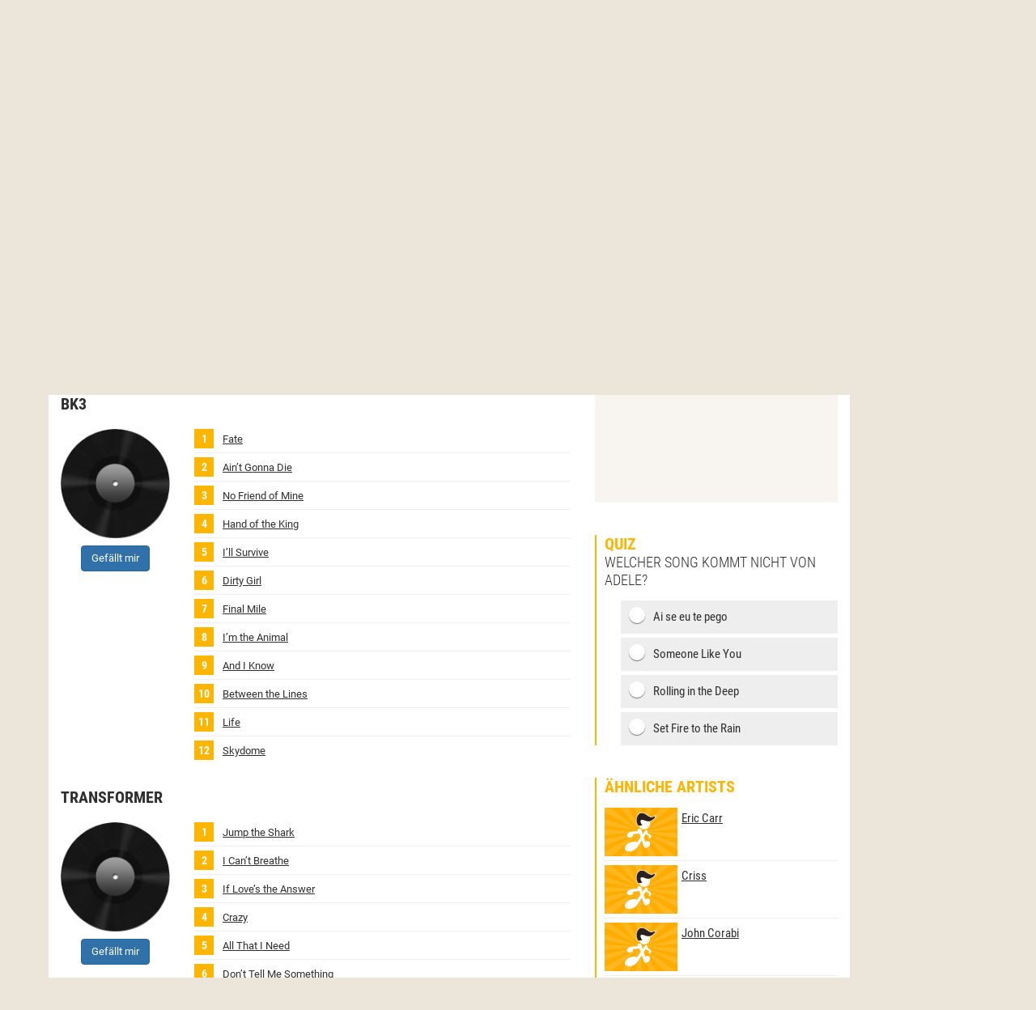

--- FILE ---
content_type: text/html;charset=utf-8
request_url: https://www.songtexte.com/artist/bruce-kulick-4bd67fb6.html?album=1bd0615c
body_size: 12719
content:
<!DOCTYPE html>
<html lang="de" xmlns="http://www.w3.org/1999/xhtml">
<head>
<meta http-equiv="Content-Type" content="text/html; charset=utf-8" />
<meta name="language" content="de"/>
<meta name="keywords" content="Bruce Kulick,songtexte,lyrics,liedtexte,kostenlos,songtext,übersetzung,deutsch"/>
<meta name="description" content="Songtexte von Bruce Kulick mit deutschen Übersetzungen, Lyrics, Liedtexte und Musik-Videos kostenlos auf Songtexte.com"/>
<link rel="apple-touch-icon" sizes="180x180" href="/icons/apple-touch-icon.png"/>
<link rel="icon" type="image/png" sizes="32x32" href="/icons/favicon-32x32.png"/>
<link rel="icon" type="image/png" sizes="16x16" href="/icons/favicon-16x16.png"/>
<link rel="manifest" href="/manifest.json" crossorigin="use-credentials"/>
<link rel="mask-icon" href="/icons/safari-pinned-tab.svg" color="#5bbad5"/>
<meta name="msapplication-TileColor" content="#fdb500"/>
<meta name="theme-color" content="#ffffff"/>
<link rel="search" type="application/opensearchdescription+xml" title="Songtexte.com" href="/html/STCSearch.xml" />
<link rel="canonical" href="https://www.songtexte.com/artist/bruce-kulick-4bd67fb6.html"/>
<title>Bruce Kulick Songtexte, Lyrics &amp; Übersetzungen</title>
<meta name="viewport" content="width=device-width, initial-scale=1" />

<script type="text/javascript">
<!--/*--><![CDATA[/*><!--*/
window.cmp_pur_enable=true;
window.cmp_pur_mode=0;
window.cmp_pur_loggedin=false;
window.cmp_noscreen = false;window.cmp_custom_login_url='../anmelden?redirecturl=/artist/bruce-kulick-4bd67fb6.html?album%3D1bd0615c';
window.cmp_custom_subscribe_url='../subscribe?redirecturl=/artist/bruce-kulick-4bd67fb6.html?album%3D1bd0615c';
/*-->]]>*/
</script>
<script type="text/javascript">
<!--/*--><![CDATA[/*><!--*/
if(!("gdprAppliesGlobally" in window)){window.gdprAppliesGlobally=true}if(!("cmp_id" in window)||window.cmp_id<1){window.cmp_id=0}if(!("cmp_cdid" in window)){window.cmp_cdid="f8234636b844"}if(!("cmp_params" in window)){window.cmp_params=""}if(!("cmp_host" in window)){window.cmp_host="d.delivery.consentmanager.net"}if(!("cmp_cdn" in window)){window.cmp_cdn="cdn.consentmanager.net"}if(!("cmp_proto" in window)){window.cmp_proto="https:"}if(!("cmp_codesrc" in window)){window.cmp_codesrc="1"}window.cmp_getsupportedLangs=function(){var b=["DE","EN","FR","IT","NO","DA","FI","ES","PT","RO","BG","ET","EL","GA","HR","LV","LT","MT","NL","PL","SV","SK","SL","CS","HU","RU","SR","ZH","TR","UK","AR","BS"];if("cmp_customlanguages" in window){for(var a=0;a<window.cmp_customlanguages.length;a++){b.push(window.cmp_customlanguages[a].l.toUpperCase())}}return b};window.cmp_getRTLLangs=function(){var a=["AR"];if("cmp_customlanguages" in window){for(var b=0;b<window.cmp_customlanguages.length;b++){if("r" in window.cmp_customlanguages[b]&&window.cmp_customlanguages[b].r){a.push(window.cmp_customlanguages[b].l)}}}return a};window.cmp_getlang=function(j){if(typeof(j)!="boolean"){j=true}if(j&&typeof(cmp_getlang.usedlang)=="string"&&cmp_getlang.usedlang!==""){return cmp_getlang.usedlang}var g=window.cmp_getsupportedLangs();var c=[];var f=location.hash;var e=location.search;var a="languages" in navigator?navigator.languages:[];if(f.indexOf("cmplang=")!=-1){c.push(f.substr(f.indexOf("cmplang=")+8,2).toUpperCase())}else{if(e.indexOf("cmplang=")!=-1){c.push(e.substr(e.indexOf("cmplang=")+8,2).toUpperCase())}else{if("cmp_setlang" in window&&window.cmp_setlang!=""){c.push(window.cmp_setlang.toUpperCase())}else{if(a.length>0){for(var d=0;d<a.length;d++){c.push(a[d])}}}}}if("language" in navigator){c.push(navigator.language)}if("userLanguage" in navigator){c.push(navigator.userLanguage)}var h="";for(var d=0;d<c.length;d++){var b=c[d].toUpperCase();if(g.indexOf(b)!=-1){h=b;break}if(b.indexOf("-")!=-1){b=b.substr(0,2)}if(g.indexOf(b)!=-1){h=b;break}}if(h==""&&typeof(cmp_getlang.defaultlang)=="string"&&cmp_getlang.defaultlang!==""){return cmp_getlang.defaultlang}else{if(h==""){h="EN"}}h=h.toUpperCase();return h};(function(){var y=document;var z=y.getElementsByTagName;var j=window;var r="";var b="_en";if("cmp_getlang" in j){r=j.cmp_getlang().toLowerCase();if("cmp_customlanguages" in j){var g=j.cmp_customlanguages;for(var u=0;u<g.length;u++){if(g[u].l.toLowerCase()==r){r="en";break}}}b="_"+r}function A(e,D){e+="=";var d="";var m=e.length;var i=location;var E=i.hash;var w=i.search;var s=E.indexOf(e);var C=w.indexOf(e);if(s!=-1){d=E.substring(s+m,9999)}else{if(C!=-1){d=w.substring(C+m,9999)}else{return D}}var B=d.indexOf("&");if(B!=-1){d=d.substring(0,B)}return d}var n=("cmp_proto" in j)?j.cmp_proto:"https:";if(n!="http:"&&n!="https:"){n="https:"}var h=("cmp_ref" in j)?j.cmp_ref:location.href;if(h.length>300){h=h.substring(0,300)}var k=y.createElement("script");k.setAttribute("data-cmp-ab","1");var c=A("cmpdesign","cmp_design" in j?j.cmp_design:"");var f=A("cmpregulationkey","cmp_regulationkey" in j?j.cmp_regulationkey:"");var v=A("cmpgppkey","cmp_gppkey" in j?j.cmp_gppkey:"");var p=A("cmpatt","cmp_att" in j?j.cmp_att:"");k.src=n+"//"+j.cmp_host+"/delivery/cmp.php?"+("cmp_id" in j&&j.cmp_id>0?"id="+j.cmp_id:"")+("cmp_cdid" in j?"&cdid="+j.cmp_cdid:"")+"&h="+encodeURIComponent(h)+(c!=""?"&cmpdesign="+encodeURIComponent(c):"")+(f!=""?"&cmpregulationkey="+encodeURIComponent(f):"")+(v!=""?"&cmpgppkey="+encodeURIComponent(v):"")+(p!=""?"&cmpatt="+encodeURIComponent(p):"")+("cmp_params" in j?"&"+j.cmp_params:"")+(y.cookie.length>0?"&__cmpfcc=1":"")+"&l="+r.toLowerCase()+"&o="+(new Date()).getTime();k.type="text/javascript";k.async=true;if(y.currentScript&&y.currentScript.parentElement){y.currentScript.parentElement.appendChild(k)}else{if(y.body){y.body.appendChild(k)}else{var q=["body","div","span","script","head"];for(var u=0;u<q.length;u++){var x=z(q[u]);if(x.length>0){x[0].appendChild(k);break}}}}var o="js";var t=A("cmpdebugunminimized","cmpdebugunminimized" in j?j.cmpdebugunminimized:0)>0?"":".min";var a=A("cmpdebugcoverage","cmp_debugcoverage" in j?j.cmp_debugcoverage:"");if(a=="1"){o="instrumented";t=""}var k=y.createElement("script");k.src=n+"//"+j.cmp_cdn+"/delivery/"+o+"/cmp"+b+t+".js";k.type="text/javascript";k.setAttribute("data-cmp-ab","1");k.async=true;if(y.currentScript&&y.currentScript.parentElement){y.currentScript.parentElement.appendChild(k)}else{if(y.body){y.body.appendChild(k)}else{var x=z("body");if(x.length==0){x=z("div")}if(x.length==0){x=z("span")}if(x.length==0){x=z("ins")}if(x.length==0){x=z("script")}if(x.length==0){x=z("head")}if(x.length>0){x[0].appendChild(k)}}}})();window.cmp_addFrame=function(b){if(!window.frames[b]){if(document.body){var a=document.createElement("iframe");a.style.cssText="display:none";if("cmp_cdn" in window&&"cmp_ultrablocking" in window&&window.cmp_ultrablocking>0){a.src="//"+window.cmp_cdn+"/delivery/empty.html"}a.name=b;a.setAttribute("title","Intentionally hidden, please ignore");a.setAttribute("role","none");a.setAttribute("tabindex","-1");document.body.appendChild(a)}else{window.setTimeout(window.cmp_addFrame,10,b)}}};window.cmp_rc=function(c,b){var j=document.cookie;var g="";var e=0;var f=false;while(j!=""&&e<100){e++;while(j.substr(0,1)==" "){j=j.substr(1,j.length)}var h=j.substring(0,j.indexOf("="));if(j.indexOf(";")!=-1){var k=j.substring(j.indexOf("=")+1,j.indexOf(";"))}else{var k=j.substr(j.indexOf("=")+1,j.length)}if(c==h){g=k;f=true}var d=j.indexOf(";")+1;if(d==0){d=j.length}j=j.substring(d,j.length)}if(!f&&typeof(b)=="string"){g=b}return(g)};window.cmp_stub=function(){var a=arguments;__cmp.a=__cmp.a||[];if(!a.length){return __cmp.a}else{if(a[0]==="ping"){if(a[1]===2){a[2]({gdprApplies:gdprAppliesGlobally,cmpLoaded:false,cmpStatus:"stub",displayStatus:"hidden",apiVersion:"2.2",cmpId:31},true)}else{a[2](false,true)}}else{if(a[0]==="getUSPData"){a[2]({version:1,uspString:window.cmp_rc("__cmpccpausps","1---")},true)}else{if(a[0]==="getTCData"){__cmp.a.push([].slice.apply(a))}else{if(a[0]==="addEventListener"||a[0]==="removeEventListener"){__cmp.a.push([].slice.apply(a))}else{if(a.length==4&&a[3]===false){a[2]({},false)}else{__cmp.a.push([].slice.apply(a))}}}}}}};window.cmp_gpp_ping=function(){return{gppVersion:"1.1",cmpStatus:"stub",cmpDisplayStatus:"hidden",signalStatus:"no ready",supportedAPIs:["5:tcfcav1","7:usnat","8:usca","9:usva","10:usco","11:usut","12:usct"],cmpId:31,sectionList:[],applicableSections:[0],gppString:"",parsedSections:{}}};window.cmp_gppstub=function(){var c=arguments;__gpp.q=__gpp.q||[];if(!c.length){return __gpp.q}var h=c[0];var g=c.length>1?c[1]:null;var f=c.length>2?c[2]:null;var a=null;var j=false;if(h==="ping"){a=window.cmp_gpp_ping();j=true}else{if(h==="addEventListener"){__gpp.e=__gpp.e||[];if(!("lastId" in __gpp)){__gpp.lastId=0}__gpp.lastId++;var d=__gpp.lastId;__gpp.e.push({id:d,callback:g});a={eventName:"listenerRegistered",listenerId:d,data:true,pingData:window.cmp_gpp_ping()};j=true}else{if(h==="removeEventListener"){__gpp.e=__gpp.e||[];a=false;for(var e=0;e<__gpp.e.length;e++){if(__gpp.e[e].id==f){__gpp.e[e].splice(e,1);a=true;break}}j=true}else{__gpp.q.push([].slice.apply(c))}}}if(a!==null&&typeof(g)==="function"){g(a,j)}};window.cmp_msghandler=function(d){var a=typeof d.data==="string";try{var c=a?JSON.parse(d.data):d.data}catch(f){var c=null}if(typeof(c)==="object"&&c!==null&&"__cmpCall" in c){var b=c.__cmpCall;window.__cmp(b.command,b.parameter,function(h,g){var e={__cmpReturn:{returnValue:h,success:g,callId:b.callId}};d.source.postMessage(a?JSON.stringify(e):e,"*")})}if(typeof(c)==="object"&&c!==null&&"__uspapiCall" in c){var b=c.__uspapiCall;window.__uspapi(b.command,b.version,function(h,g){var e={__uspapiReturn:{returnValue:h,success:g,callId:b.callId}};d.source.postMessage(a?JSON.stringify(e):e,"*")})}if(typeof(c)==="object"&&c!==null&&"__tcfapiCall" in c){var b=c.__tcfapiCall;window.__tcfapi(b.command,b.version,function(h,g){var e={__tcfapiReturn:{returnValue:h,success:g,callId:b.callId}};d.source.postMessage(a?JSON.stringify(e):e,"*")},b.parameter)}if(typeof(c)==="object"&&c!==null&&"__gppCall" in c){var b=c.__gppCall;window.__gpp(b.command,function(h,g){var e={__gppReturn:{returnValue:h,success:g,callId:b.callId}};d.source.postMessage(a?JSON.stringify(e):e,"*")},"parameter" in b?b.parameter:null,"version" in b?b.version:1)}};window.cmp_setStub=function(a){if(!(a in window)||(typeof(window[a])!=="function"&&typeof(window[a])!=="object"&&(typeof(window[a])==="undefined"||window[a]!==null))){window[a]=window.cmp_stub;window[a].msgHandler=window.cmp_msghandler;window.addEventListener("message",window.cmp_msghandler,false)}};window.cmp_setGppStub=function(a){if(!(a in window)||(typeof(window[a])!=="function"&&typeof(window[a])!=="object"&&(typeof(window[a])==="undefined"||window[a]!==null))){window[a]=window.cmp_gppstub;window[a].msgHandler=window.cmp_msghandler;window.addEventListener("message",window.cmp_msghandler,false)}};window.cmp_addFrame("__cmpLocator");if(!("cmp_disableusp" in window)||!window.cmp_disableusp){window.cmp_addFrame("__uspapiLocator")}if(!("cmp_disabletcf" in window)||!window.cmp_disabletcf){window.cmp_addFrame("__tcfapiLocator")}if(!("cmp_disablegpp" in window)||!window.cmp_disablegpp){window.cmp_addFrame("__gppLocator")}window.cmp_setStub("__cmp");if(!("cmp_disabletcf" in window)||!window.cmp_disabletcf){window.cmp_setStub("__tcfapi")}if(!("cmp_disableusp" in window)||!window.cmp_disableusp){window.cmp_setStub("__uspapi")}if(!("cmp_disablegpp" in window)||!window.cmp_disablegpp){window.cmp_setGppStub("__gpp")};
/*-->]]>*/
</script>

<link rel="preload" href="https://v3.cdn.songtexte.com/fonts/Roboto-Light.ttf" as="font" crossorigin="anonymous" />
<link rel="preload" href="https://v3.cdn.songtexte.com/fonts/Roboto-Regular.ttf" as="font" crossorigin="anonymous" />
<link rel="preload" href="https://v3.cdn.songtexte.com/fonts/Roboto-Bold.ttf" as="font" crossorigin="anonymous" />
<link rel="preload" href="https://v3.cdn.songtexte.com/fonts/RobotoCondensed-Light.ttf" as="font" crossorigin="anonymous" />
<link rel="preload" href="https://v3.cdn.songtexte.com/fonts/RobotoCondensed-Regular.ttf" as="font" crossorigin="anonymous" />
<link rel="preload" href="https://v3.cdn.songtexte.com/fonts/RobotoCondensed-Bold.ttf" as="font" crossorigin="anonymous" />
<meta property="og:title" content="Bruce Kulick Songtexte" />
<meta property="og:site_name" content="Songtexte.com" />
<meta property="og:image" content="https://v3.cdn.songtexte.com/img/artist-135x90.gif" />
<meta property="og:type" content="musician" />
<meta property="og:url" content="https://www.songtexte.com/artist/bruce-kulick-4bd67fb6.html" />
<meta property="fb:app_id" content="109561382418857" />
<meta name="robots" content="INDEX,FOLLOW" />
<script type="text/javascript" src="https://v3.cdn.songtexte.com/scripts/songtexte-lib-songtexte-web-5.3.35-2-g8654f06-dirty.js"></script>
<script type="text/javascript" id="npadinit"><!--/*--><![CDATA[/*><!--*/
window.ADNPM = window.ADNPM || {};
ADNPM.cmd = ADNPM.cmd || [];
ADNPM.pubAdUnits = [];
if (responsive.lg.matches) ADNPM.pubAdUnits.push(6670669,6670667);
if (responsive.sky.matches) ADNPM.pubAdUnits.push(6670668);
if (!responsive.lg.matches) ADNPM.pubAdUnits.push(6670672);

/*-->]]>*/</script>

<script type="text/javascript" async="true" src="https://cdn.netpoint-media.de/1257944.js"></script>
<script type="text/javascript" src="https://v3.cdn.songtexte.com/scripts/wicket-1.4.23-molindo1.js"></script>
<script type="text/javascript" ><!--/*--><![CDATA[/*><!--*/
Wicket.Event.add(window, "DOMContentLoaded", function(event) { keepElementHeight('.prmtnKeepHeight');});
/*-->]]>*/</script>

<script type="text/javascript" id="clearServiceWorkers"><!--/*--><![CDATA[/*><!--*/
if ('serviceWorker' in navigator) {
	navigator.serviceWorker.getRegistrations().then(function(registrations) {
		registrations.forEach(function(r) { r.unregister() });
	});
}
/*-->]]>*/</script>

<link rel="stylesheet" type="text/css" href="https://v3.cdn.songtexte.com/css/songtexte-print-songtexte-web-5.3.35-2-g8654f06-dirty.css" media="print" />
<script type="text/javascript" src="https://v3.cdn.songtexte.com/jquery/js/jquery.min-1.11.3.js"></script>
<link rel="stylesheet" type="text/css" href="https://v3.cdn.songtexte.com/css/all-songtexte-web-5.3.35-2-g8654f06-dirty.css" />
<script type="text/javascript" src="https://v3.cdn.songtexte.com/scripts/songtexte-jquery-songtexte-web-5.3.35-2-g8654f06-dirty.js"></script>
<script type="text/javascript" id="ConsentModal.prompt"><!--/*--><![CDATA[/*><!--*/
function promptVendorConsent(vendor) {
if (getVendorConsent(vendor)) {
return false;
}
var info = getVendorInfo(vendor);
if (!info) {
return false;
}
var modal = $('#id1');
modal.find('strong.vendor').text(info.name);
modal.data('vendor', vendor).modal('toggle');
return true;
}

/*-->]]>*/</script>

<script type="text/javascript" ><!--/*--><![CDATA[/*><!--*/
$(window).load(function(){$('#id2').click(function(event){if (typeof gtag === 'function') {
gtag('event', 'social_click', {
'page_type':'facebookShare'
});
}
});});
/*-->]]>*/</script>

<script type="text/javascript" ><!--/*--><![CDATA[/*><!--*/
$(window).load(function(){$('#id3').click(function(event){if (typeof gtag === 'function') {
gtag('event', 'social_click', {
'page_type':'whatsappWebShare'
});
}
});});
/*-->]]>*/</script>

<script type="text/javascript" ><!--/*--><![CDATA[/*><!--*/
$(window).load(function(){$('#id4').click(function(event){if (typeof gtag === 'function') {
gtag('event', 'social_click', {
'page_type':'whatsappShare'
});
}
});});
/*-->]]>*/</script>

<script type="text/javascript" ><!--/*--><![CDATA[/*><!--*/
$(document).ready(function(){$([document.documentElement, document.body]).animate({ scrollTop: $('#id5').offset().top }, 1000);});
/*-->]]>*/</script>

<script type="text/javascript" ><!--/*--><![CDATA[/*><!--*/
$(window).load(function(){$('#id6').click(function(event){if (typeof gtag === 'function') {
gtag('event', 'news_featured_click', {
'slot':'below-content1'
});
}
});});
/*-->]]>*/</script>

<script type="text/javascript" ><!--/*--><![CDATA[/*><!--*/
$(window).load(function(){$('#id7').click(function(event){if (typeof gtag === 'function') {
gtag('event', 'news_featured_click', {
'slot':'below-content1'
});
}
});});
/*-->]]>*/</script>

<script type="text/javascript" ><!--/*--><![CDATA[/*><!--*/
Wicket.Event.add(window, "domready", function(event) { applyClientDate('id8', new Date(1639047300000), 'de');;});
/*-->]]>*/</script>

<script type="text/javascript" ><!--/*--><![CDATA[/*><!--*/
$(window).load(function(){$('#id9').click(function(event){if (typeof gtag === 'function') {
gtag('event', 'news_featured_click', {
'slot':'below-content2'
});
}
});});
/*-->]]>*/</script>

<script type="text/javascript" ><!--/*--><![CDATA[/*><!--*/
$(window).load(function(){$('#ida').click(function(event){if (typeof gtag === 'function') {
gtag('event', 'news_featured_click', {
'slot':'below-content2'
});
}
});});
/*-->]]>*/</script>

<script type="text/javascript" ><!--/*--><![CDATA[/*><!--*/
Wicket.Event.add(window, "domready", function(event) { applyClientDate('idb', new Date(1751448435966), 'de');;});
/*-->]]>*/</script>

<script type="text/javascript" ><!--/*--><![CDATA[/*><!--*/
$(window).load(function(){$('#idc').click(function(event){if (typeof gtag === 'function') {
gtag('event', 'news_featured_click', {
'slot':'below-content3'
});
}
});});
/*-->]]>*/</script>

<script type="text/javascript" ><!--/*--><![CDATA[/*><!--*/
$(window).load(function(){$('#idd').click(function(event){if (typeof gtag === 'function') {
gtag('event', 'news_featured_click', {
'slot':'below-content3'
});
}
});});
/*-->]]>*/</script>

<script type="text/javascript" ><!--/*--><![CDATA[/*><!--*/
Wicket.Event.add(window, "domready", function(event) { applyClientDate('ide', new Date(1729506451568), 'de');;});
/*-->]]>*/</script>

<script type="text/javascript" ><!--/*--><![CDATA[/*><!--*/
$(window).load(function(){$('#idf').click(function(event){if (typeof gtag === 'function') {
gtag('event', 'news_featured_click', {
'slot':'below-content4'
});
}
});});
/*-->]]>*/</script>

<script type="text/javascript" ><!--/*--><![CDATA[/*><!--*/
$(window).load(function(){$('#id10').click(function(event){if (typeof gtag === 'function') {
gtag('event', 'news_featured_click', {
'slot':'below-content4'
});
}
});});
/*-->]]>*/</script>

<script type="text/javascript" ><!--/*--><![CDATA[/*><!--*/
Wicket.Event.add(window, "domready", function(event) { applyClientDate('id11', new Date(1752667930539), 'de');;});
/*-->]]>*/</script>

</head>
<body>

<script type="text/javascript" async="true" src="https://www.googletagmanager.com/gtag/js?id=G-G7DKJ5T1SW"></script>
<script type="text/javascript">
<!--/*--><![CDATA[/*><!--*/
window.dataLayer = window.dataLayer || [];
function gtag(){dataLayer.push(arguments);}
gtag('js', new Date());
gtag('set', 'user_properties', {
  'loggedin': 'false'
});
gtag('config', 'G-G7DKJ5T1SW');
/*-->]]>*/
</script>




<div id="body" class="container">
<div class="col-xs-12 col-lg-10">
<div class="row">
<div class="visible-md visible-lg hidden-print prmtnKeepHeight prmtnTop" id="npc_6670667">
<div id="npm_6670667" class="hidden-print npadContainer"></div>
<script type="text/javascript">
<!--/*--><![CDATA[/*><!--*/
if (responsive.lg.matches) ADNPM.cmd.push(function(){ADNPM.loadAd(6670667)});/*-->]]>*/
</script>
</div>
<div class="col-xs-12 hidden-print">


<div class="header row">
<div class="visible-xs col-xs-3">
<button class="mobileNavButton toggleMenu" title="Menü anzeigen">
<span>Menü</span>
</button>
</div>
<div class="col-xs-6 col-sm-5 col-md-4 col-lg-3">
<div class="logo">
<a aria-label="Songtexte.com Startseite" href="../"><strong>Songtexte</strong></a>
</div>
</div>
<div class="col-xs-3 col-sm-7 col-md-8 col-lg-6">
<form action="/search" method="get" class="search hidden-xs">
<div>
<input name="q" value="" type="search" placeholder="Songtitel, Artist, ..."/>
<button aria-label="Songtext suchen" type="submit" value="Suche">Suchen</button>
<input type="hidden" name="c" value="all" />
<span class="hideSearch visible-xs"><span class="close">&times;</span></span>
</div>
</form>
<a class="visible-xs mobileNavButton showSearch" href="../suche" title="Songtext Suche anzeigen" aria-label="Songtext Suche anzeigen">
<span>Suche</span>
</a>
</div>
</div>
<div class="subheader row">
<div class="col-xs-12 col-lg-7 nav">
<div class="navHeader visible-xs">
<strong>Menü</strong>
<span class="hideMenu"><span class="close">&times;</span></span>
</div>
<ul class="clearfix">
<li><a title="Musik News" href="../news"><strong>News</strong></a></li>
<li><a title="Songtexte suchen" href="../suche/songs"><strong>Songtexte</strong></a></li>
<li><a href="../uebersetzungen" title="&Uuml;bersetzungen"><strong>&Uuml;bersetzungen</strong></a></li>
<li><a href="../charts" title="Aktuelle Charts mit Songtexten"><strong>Charts</strong></a></li>
<li><a title="Artists suchen" href="../suche/artists"><strong>Artists</strong></a></li>
<li><a href="../quiz" title="Musik-Quiz spielen"><strong>Quiz</strong></a></li>
<li><a title="Freunde und Gruppen suchen" href="../suche/user"><strong>Community</strong></a></li>
</ul>
</div>
<div class="col-xs-12 col-lg-5 subheaderRight" id="id12">
<a href="javascript:clearConsent();hideMobileNavigation();">Werbung ausblenden</a>
<a class="login" href="../anmelden?redirecturl=/artist/bruce-kulick-4bd67fb6.html?album%3D1bd0615c" title="" rel="nofollow">Registrieren / Login</a>
</div>
</div>





</div>
<div class="printHeader visible-print col-xs-12">
<img src="https://v3.cdn.songtexte.com/img/header-print.png" width="280" height="96" alt="Songtexte.com Drucklogo"/>
</div>
</div>
</div>
<div id="main" class="col-xs-12 col-lg-10 content">
<div class="row">




<ol class="breadCrumbBar hidden-print col-xs-12" vocab="http://schema.org/" typeof="BreadcrumbList">
<li property="itemListElement" typeof="ListItem">
<a href="../" title="Home" property="item" typeof="WebPage"><span property="name">Home</span></a><meta property="position" content="0"></meta>
</li><li class="breadCrumbDelimiter">&gt;</li><li property="itemListElement" typeof="ListItem">
<a href="../artist/browse/k/1.html" title="K" property="item" typeof="WebPage"><span property="name">K</span></a><meta property="position" content="1"></meta>
</li><li class="breadCrumbDelimiter">&gt;</li><li property="itemListElement" typeof="ListItem">
<span title="Kulick, Bruce"><em><span property="name">Kulick, Bruce</span></em></span><meta property="position" content="2"></meta>
</li>
</ol>




<div class="col-xs-12">
<div class="row">
<div class="center-col col-xs-12  col-lg-8">
<div class="row">
<div class="col-xs-12 box headerless">
<div>
<div class="bodyBox">
<div>
<div class="contentHeader clearfix">

<h1>
<span>Bruce Kulick Songtexte</span><br />
<span class="sub">

<span><a href="../songtext/bruce-kulick/fate-5be35b5c.html" title="Bruce Kulick - Fate Songtext"><span>Fate</span></a></span>

</span>
</h1>
</div>
<p class="note">
<span>Geboren am 12. Dezember 1953</span>

</p>


<div class="hidden-print toneFusePanel">
<script type="text/javascript">
<!--/*--><![CDATA[/*><!--*/
(function() {
var opts = {
  "song": "",
  "artist": "Bruce Kulick",
  "div_id": "cf_async_" + Math.floor(Math.random() * 999999999),
  "adunit_id": 100000373
};
document.write('<div id="'+opts.div_id+'"></div>');var c=function(){cf.showAsyncAd(opts)};if(typeof window.cf !== 'undefined')c();else{cf_async=!0;var r=document.createElement("script"),s=document.getElementsByTagName("script")[0];r.async=!0;r.src="//srv.tunefindforfans.com/fruits/apricots.js";r.readyState?r.onreadystatechange=function(){if("loaded"==r.readyState||"complete"==r.readyState)r.onreadystatechange=null,c()}:r.onload=c;s.parentNode.insertBefore(r,s)};
})();
/*-->]]>*/
</script>
</div>


<div>
<div class="mobileShare hidden-print">
<a class="facebook shareLink" id="id2" href="../teilen?url=https://www.songtexte.com/artist/bruce-kulick-4bd67fb6.html&amp;w=facebook" rel="nofollow noopener" target="_blank" data-track-event="facebookShare" data-track-url="https://www.songtexte.com/artist/bruce-kulick-4bd67fb6.html" title="Auf Facebook teilen"><span class="hidden-xs hidden-sm">Auf Facebook teilen</span
><span class="visible-sm-inline">Facebook</span
></a>
<a class="whatsapp visible-md-table-cell visible-lg-table-cell" id="id3" href="../teilen?url=https://www.songtexte.com/artist/bruce-kulick-4bd67fb6.html&amp;w=whatsapp_web" rel="nofollow noopener" target="_blank" data-track-event="whatsappWebShare" data-track-url="https://www.songtexte.com/artist/bruce-kulick-4bd67fb6.html" title="An Freund senden"><span class="hidden-xs hidden-sm">An Freund senden</span
></a>
<a class="whatsapp visible-xs-table-cell visible-sm-table-cell" id="id4" href="whatsapp://send?text=https://www.songtexte.com/artist/bruce-kulick-4bd67fb6.html" rel="nofollow noopener" target="_blank" data-track-event="whatsappShare" data-track-url="https://www.songtexte.com/artist/bruce-kulick-4bd67fb6.html" title="An Freund senden"><span class="visible-sm-inline">Whatsapp</span
></a>
</div>
</div>
</div><div>
<div>
<div class="albumList" id="id5">
<h2 class="albumDetail">
<strong>BK3</strong>

</h2>
<div class="albumDetail row">
<div class="albumDetailImage col-xs-3">
<img class="defaultAlbumImage" src="https://v3.cdn.songtexte.com/img/platte.png" width="135" height="135" alt="Songtexte von Bruce Kulick - BK3"/>
<p id="id13">
<div class="becomeFan" id="id14">
<a class="btn btn-primary" rel="nofollow nofollow" href="../anmelden?redirecturl=/artist/bruce-kulick-4bd67fb6.html?album%3D1bd0615c">
<span>Gefällt mir</span>
</a>
</div>
</p>
</div>
<div class="col-xs-9">




<ol class="toplist">
<li>

<a class="nested" href="../songtext/bruce-kulick/fate-5be35b5c.html" title="Bruce Kulick - Fate Songtext">
<span>Fate</span>

</a>




</li><li>

<a class="nested" href="../songtext/bruce-kulick/aint-gonna-die-37c1deb.html" title="Bruce Kulick - Ain’t Gonna Die Songtext">
<span>Ain’t Gonna Die</span>

</a>




</li><li>

<a class="nested" href="../songtext/bruce-kulick/no-friend-of-mine-43e35b5f.html" title="Bruce Kulick - No Friend of Mine Songtext">
<span>No Friend of Mine</span>

</a>




</li><li>

<a class="nested" href="../songtext/bruce-kulick/hand-of-the-king-43e35b5b.html" title="Bruce Kulick - Hand of the King Songtext">
<span>Hand of the King</span>

</a>




</li><li>

<a class="nested" href="../songtext/bruce-kulick/ill-survive-7b732edc.html" title="Bruce Kulick - I’ll Survive Songtext">
<span>I’ll Survive</span>

</a>




</li><li>

<a class="nested" href="../songtext/bruce-kulick/dirty-girl-53e35b5d.html" title="Bruce Kulick - Dirty Girl Songtext">
<span>Dirty Girl</span>

</a>




</li><li>

<a class="nested" href="../songtext/bruce-kulick/final-mile-4be35b52.html" title="Bruce Kulick - Final Mile Songtext">
<span>Final Mile</span>

</a>




</li><li>

<a class="nested" href="../songtext/bruce-kulick/im-the-animal-37c1def.html" title="Bruce Kulick - I’m the Animal Songtext">
<span>I’m the Animal</span>

</a>




</li><li>

<a class="nested" href="../songtext/bruce-kulick/and-i-know-53e35b59.html" title="Bruce Kulick - And I Know Songtext">
<span>And I Know</span>

</a>




</li><li>

<a class="nested" href="../songtext/bruce-kulick/between-the-lines-5be35b64.html" title="Bruce Kulick - Between the Lines Songtext">
<span>Between the Lines</span>

</a>




</li><li>

<a class="nested" href="../songtext/bruce-kulick/life-43e35b53.html" title="Bruce Kulick - Life Songtext">
<span>Life</span>

</a>




</li><li>

<a class="nested" href="../songtext/bruce-kulick/skydome-53c37349.html" title="Bruce Kulick - Skydome Songtext">
<span>Skydome</span>

</a>




</li>
</ol>



</div>
</div>
</div>
</div><div>
<div class="albumList" id="id15">
<h2 class="albumDetail">
<strong>Transformer</strong>

</h2>
<div class="albumDetail row">
<div class="albumDetailImage col-xs-3">
<img class="defaultAlbumImage" src="https://v3.cdn.songtexte.com/img/platte.png" width="135" height="135" alt="Songtexte von Bruce Kulick - Transformer"/>
<p id="id16">
<div class="becomeFan" id="id17">
<a class="btn btn-primary" rel="nofollow nofollow" href="../anmelden?redirecturl=/artist/bruce-kulick-4bd67fb6.html?album%3D1bd0615c">
<span>Gefällt mir</span>
</a>
</div>
</p>
</div>
<div class="col-xs-9">




<ol class="toplist">
<li>

<a class="nested" href="../songtext/bruce-kulick/jump-the-shark-43c37367.html" title="Bruce Kulick - Jump the Shark Songtext">
<span>Jump the Shark</span>

</a>




</li><li>

<a class="nested" href="../songtext/bruce-kulick/i-cant-breathe-1b7c1dec.html" title="Bruce Kulick - I Can’t Breathe Songtext">
<span>I Can’t Breathe</span>

</a>




</li><li>

<a class="nested" href="../songtext/bruce-kulick/if-loves-the-answer-b7c1de2.html" title="Bruce Kulick - If Love’s the Answer Songtext">
<span>If Love’s the Answer</span>

</a>




</li><li>

<a class="nested" href="../songtext/bruce-kulick/crazy-5bc37364.html" title="Bruce Kulick - Crazy Songtext">
<span>Crazy</span>

</a>




</li><li>

<a class="nested" href="../songtext/bruce-kulick/all-that-i-need-43c3735b.html" title="Bruce Kulick - All That I Need Songtext">
<span>All That I Need</span>

</a>




</li><li>

<a class="nested" href="../songtext/bruce-kulick/dont-tell-me-something-137c1ded.html" title="Bruce Kulick - Don’t Tell Me Something Songtext">
<span>Don’t Tell Me Something</span>

</a>




</li><li>

<a class="nested" href="../songtext/bruce-kulick/inn-of-the-mountain-gods-53c37359.html" title="Bruce Kulick - Inn of the Mountain Gods Songtext">
<span>Inn of the Mountain Gods</span>

</a>




</li><li>

<a class="nested" href="../songtext/bruce-kulick-feat-john-corabi/its-just-my-life-437dff4b.html" title="Bruce Kulick feat. John Corabi - It’s Just My Life Songtext">
<span>It’s Just My Life</span>
<small>(von Bruce Kulick feat. John Corabi)</small>
</a>




</li><li>

<a class="nested" href="../songtext/bruce-kulick/do-it-right-43c3735f.html" title="Bruce Kulick - Do It Right Songtext">
<span>Do It Right</span>

</a>




</li><li>

<a class="nested" href="../songtext/bruce-kulick/beautiful-to-me-4bc3735e.html" title="Bruce Kulick - Beautiful to Me Songtext">
<span>Beautiful to Me</span>

</a>




</li><li>

<a class="nested" href="../songtext/bruce-kulick/truth-or-dare-53c3735d.html" title="Bruce Kulick - Truth or Dare Songtext">
<span>Truth or Dare</span>

</a>




</li><li>

<a class="nested" href="../songtext/bruce-kulick/against-the-grain-5bc3735c.html" title="Bruce Kulick - Against the Grain Songtext">
<span>Against the Grain</span>

</a>




</li>
</ol>



</div>
</div>
</div>
</div><div>
<div class="albumList" id="id18">
<h2 class="albumDetail">
<strong>Audiodog</strong>

</h2>
<div class="albumDetail row">
<div class="albumDetailImage col-xs-3">
<img class="defaultAlbumImage" src="https://v3.cdn.songtexte.com/img/platte.png" width="135" height="135" alt="Songtexte von Bruce Kulick - Audiodog"/>
<p id="id19">
<div class="becomeFan" id="id1a">
<a class="btn btn-primary" rel="nofollow nofollow" href="../anmelden?redirecturl=/artist/bruce-kulick-4bd67fb6.html?album%3D1bd0615c">
<span>Gefällt mir</span>
</a>
</div>
</p>
</div>
<div class="col-xs-9">




<ol class="toplist">
<li>

<a class="nested" href="../songtext/bruce-kulick/pair-of-dice-43c37353.html" title="Bruce Kulick - Pair of Dice Songtext">
<span>Pair of Dice</span>

</a>




</li><li>

<a class="nested" href="../songtext/bruce-kulick/strange-to-me-4bc37352.html" title="Bruce Kulick - Strange to Me Songtext">
<span>Strange to Me</span>

</a>




</li><li>

<a class="nested" href="../songtext/bruce-kulick/change-is-coming-53c37351.html" title="Bruce Kulick - Change Is Coming Songtext">
<span>Change Is Coming</span>

</a>




</li><li>

<a class="nested" href="../songtext/bruce-kulick/need-me-5bc37350.html" title="Bruce Kulick - Need Me Songtext">
<span>Need Me</span>

</a>




</li><li>

<a class="nested" href="../songtext/bruce-kulick/i-dont-mind-b7c1dea.html" title="Bruce Kulick - I Don’t Mind Songtext">
<span>I Don’t Mind</span>

</a>




</li><li>

<a class="nested" href="../songtext/bruce-kulick/monster-island-4bc37356.html" title="Bruce Kulick - Monster Island Songtext">
<span>Monster Island</span>

</a>




</li><li>

<a class="nested" href="../songtext/bruce-kulick/please-dont-wait-1b7c1de8.html" title="Bruce Kulick - Please Don’t Wait Songtext">
<span>Please Don’t Wait</span>

</a>




</li><li>

<a class="nested" href="../songtext/bruce-kulick/liar-5bc37354.html" title="Bruce Kulick - Liar Songtext">
<span>Liar</span>

</a>




</li><li>

<a class="nested" href="../songtext/bruce-kulick/i-cant-take-137c1de9.html" title="Bruce Kulick - I Can’t Take Songtext">
<span>I Can’t Take</span>

</a>




</li><li>

<a class="nested" href="../songtext/bruce-kulick/dogs-of-morrison-4bc3734a.html" title="Bruce Kulick - Dogs of Morrison Songtext">
<span>Dogs of Morrison</span>

</a>




</li><li>

<a class="nested" href="../songtext/bruce-kulick/skydome-53c37349.html" title="Bruce Kulick - Skydome Songtext">
<span>Skydome</span>

</a>




</li>
</ol>



</div>
</div>
</div>
</div>
<div class="albumList">
<h2 class="albumDetail">Mehr Songtexte</h2>
<div class="albumDetail row">
<div class="albumDetailImage col-xs-3">
<img class="defaultAlbumImage" src="https://v3.cdn.songtexte.com/img/platte.png" width="135" height="135"/>
</div>
<div class="col-xs-9">
<ol class="toplist">
<li>

<a class="nested" href="../songtext/bruce-kulick/i-cant-breathe-4bc37366.html" title="Bruce Kulick - I Can&#039;t Breathe Songtext">
<span>I Can&#039;t Breathe</span>

</a>




</li><li>

<a class="nested" href="../songtext/bruce-kulick/if-loves-the-answer-53c37365.html" title="Bruce Kulick - If Love&#039;s the Answer Songtext">
<span>If Love&#039;s the Answer</span>

</a>




</li><li>

<a class="nested" href="../songtext/bruce-kulick/dont-tell-me-something-4bc3735a.html" title="Bruce Kulick - Don&#039;t Tell Me Something Songtext">
<span>Don&#039;t Tell Me Something</span>

</a>




</li><li>

<a class="nested" href="../songtext/bruce-kulick/its-just-my-life-5bc37358.html" title="Bruce Kulick - It&#039;s Just My Life Songtext">
<span>It&#039;s Just My Life</span>

</a>




</li><li>

<a class="nested" href="../songtext/bruce-kulick/i-dont-mind-43c37357.html" title="Bruce Kulick - I Don&#039;t Mind Songtext">
<span>I Don&#039;t Mind</span>

</a>




</li><li>

<a class="nested" href="../songtext/bruce-kulick/please-dont-wait-53c37355.html" title="Bruce Kulick - Please Don&#039;t Wait Songtext">
<span>Please Don&#039;t Wait</span>

</a>




</li><li>

<a class="nested" href="../songtext/bruce-kulick/i-cant-take-43c3734b.html" title="Bruce Kulick - I Can&#039;t Take Songtext">
<span>I Can&#039;t Take</span>

</a>




</li><li>

<a class="nested" href="../songtext/bruce-kulick/ill-survive-4be35b5a.html" title="Bruce Kulick - I&#039;ll Survive Songtext">
<span>I&#039;ll Survive</span>

</a>




</li><li>

<a class="nested" href="../songtext/bruce-kulick/im-the-animal-5be35b58.html" title="Bruce Kulick - I&#039;m the Animal Songtext">
<span>I&#039;m the Animal</span>

</a>




</li><li>

<a class="nested" href="../songtext/bruce-kulick/aint-gonna-die-4be35b5e.html" title="Bruce Kulick - Ain&#039;t Gonna Die Songtext">
<span>Ain&#039;t Gonna Die</span>

</a>




</li><li>

<a class="nested" href="../songtext/bruce-kulick/its-just-my-life-b7c1dee.html" title="Bruce Kulick - It’s Just My Life Songtext">
<span>It’s Just My Life</span>

</a>




</li><li>

<a class="nested" href="../songtext/bruce-kulick/495-37c1de3.html" title="Bruce Kulick - 495 Songtext">
<span>495</span>

</a>




</li><li>

<a class="nested" href="../songtext/bruce-kulick/love-and-desire-137c1de1.html" title="Bruce Kulick - Love and Desire Songtext">
<span>Love and Desire</span>

</a>




</li><li>

<a class="nested" href="../songtext/bruce-kulick/bruce-sings-to-joe-1b667d5c.html" title="Bruce Kulick - Bruce Sings to Joe Songtext">
<span>Bruce Sings to Joe</span>

</a>




</li><li>

<a class="nested" href="../songtext/bruce-kulick/love-i-dont-need-it-anymore-31ab5f7.html" title="Bruce Kulick - Love (I Don’t Need It Anymore) Songtext">
<span>Love (I Don’t Need It Anymore)</span>

</a>




</li><li>

<a class="nested" href="../songtext/bruce-kulick/jungle-b1ab5f6.html" title="Bruce Kulick - Jungle Songtext">
<span>Jungle</span>

</a>




</li><li>

<a class="nested" href="../songtext/bruce-kulick/i-walk-alone-131ab5f5.html" title="Bruce Kulick - I Walk Alone Songtext">
<span>I Walk Alone</span>

</a>




</li><li>

<a class="nested" href="../songtext/bruce-kulick/forever-1b1ab5f4.html" title="Bruce Kulick - Forever Songtext">
<span>Forever</span>

</a>




</li><li>

<a class="nested" href="../songtext/bruce-kulick/hide-your-heart-31ab5eb.html" title="Bruce Kulick - Hide Your Heart Songtext">
<span>Hide Your Heart</span>

</a>




</li><li>

<a class="nested" href="../songtext/bruce-kulick/domino-b1ab5ea.html" title="Bruce Kulick - Domino Songtext">
<span>Domino</span>

</a>




</li><li>

<a class="nested" href="../songtext/bruce-kulick/who-wants-to-be-lonely-131ab5e9.html" title="Bruce Kulick - Who Wants to Be Lonely Songtext">
<span>Who Wants to Be Lonely</span>

</a>




</li><li>

<a class="nested" href="../songtext/bruce-kulick/medley-asylum-1b1ab5e8.html" title="Bruce Kulick - Medley Asylum Songtext">
<span>Medley Asylum</span>

</a>




</li><li>

<a class="nested" href="../songtext/bruce-kulick/creatures-of-the-night-31ab5ef.html" title="Bruce Kulick - Creatures of the Night Songtext">
<span>Creatures of the Night</span>

</a>




</li><li>

<a class="nested" href="../songtext/bruce-kulick/medley-revenge-b1ab5ee.html" title="Bruce Kulick - Medley Revenge Songtext">
<span>Medley Revenge</span>

</a>




</li>

</ol>
</div>
</div>
</div>

</div>
</div>
</div>
</div><div class="col-xs-12 box hidden-print">
<div>
<h2>Gruppen</h2>
<div class="boxBody">
<div>
<ul class="clearfix songLinkList bigImages">
<li>
<span class="songLink songLinkNoTrans">
<a class="mainLink" href="../artist/the-andrea-true-connection-7bd05a28.html" title="The Andrea True Connection Songtexte, Übersetzungen, Lyrics">

<span class="artistThumb">

<img src="https://v3.cdn.songtexte.com/img/artist-90x60.gif" width="90" height="60" alt="The Andrea True Connection"/>

</span>

<span class="name">
<strong>The Andrea True Connection</strong>

</span>
</a>
</span>
</li><li>
<span class="songLink songLinkNoTrans">
<a class="mainLink" href="../artist/blackjack-1bdaa9a0.html" title="Blackjack Songtexte, Übersetzungen, Lyrics">

<span class="artistThumb">

<img src="https://v3.cdn.songtexte.com/img/artist-90x60.gif" width="90" height="60" alt="Blackjack"/>

</span>

<span class="name">
<strong>Blackjack</strong>

</span>
</a>
</span>
</li><li>
<span class="songLink songLinkNoTrans">
<a class="mainLink" href="../artist/bruce-kulick-and-the-vegas-mobb-63fc3a47.html" title="Bruce Kulick & The Vegas MOBB Songtexte, Übersetzungen, Lyrics">

<span class="artistThumb">

<img src="https://v3.cdn.songtexte.com/img/artist-90x60.gif" width="90" height="60" alt="Bruce Kulick &amp; The Vegas MOBB"/>

</span>

<span class="name">
<strong>Bruce Kulick &amp; The Vegas MOBB</strong>

</span>
</a>
</span>
</li><li>
<span class="songLink songLinkNoTrans">
<a class="mainLink" href="../artist/esp-3d6b5e3.html" title="ESP Songtexte, Übersetzungen, Lyrics">

<span class="artistThumb">

<img src="https://v3.cdn.songtexte.com/img/artist-90x60.gif" width="90" height="60" alt="ESP"/>

</span>

<span class="name">
<strong>ESP</strong>

</span>
</a>
</span>
</li><li>
<span class="songLink songLinkNoTrans">
<a class="mainLink" href="../artist/the-good-rats-13d6b5f9.html" title="The Good Rats Songtexte, Übersetzungen, Lyrics">

<span class="artistThumb">

<img src="https://v3.cdn.songtexte.com/img/artist-90x60.gif" width="90" height="60" alt="The Good Rats"/>

</span>

<span class="name">
<strong>The Good Rats</strong>

</span>
</a>
</span>
</li><li>
<span class="songLink songLinkNoTrans">
<a class="mainLink" href="../artist/grand-funk-railroad-23d6ac1f.html" title="Grand Funk Railroad Songtexte, Übersetzungen, Lyrics">

<span class="artistThumb">

<img src="https://v3.cdn.songtexte.com/img/artist-90x60.gif" width="90" height="60" alt="Grand Funk Railroad"/>

</span>

<span class="name">
<strong>Grand Funk Railroad</strong>

</span>
</a>
</span>
</li><li>
<span class="songLink songLinkNoTrans">
<a class="mainLink" href="../artist/jks-all-star-experience-73c40a39.html" title="JK’s All Star Experience Songtexte, Übersetzungen, Lyrics">

<span class="artistThumb">

<img src="https://v3.cdn.songtexte.com/img/artist-90x60.gif" width="90" height="60" alt="JK’s All Star Experience"/>

</span>

<span class="name">
<strong>JK’s All Star Experience</strong>

</span>
</a>
</span>
</li><li>
<span class="songLink songLinkNoTrans">
<a class="mainLink" href="../artist/kiss-6bd69ec6.html" title="KISS Songtexte, Übersetzungen, Lyrics">

<span class="artistThumb">

<img src="https://v3.cdn.songtexte.com/img/artist-90x60.gif" width="90" height="60" alt="KISS"/>

</span>

<span class="name">
<strong>KISS</strong>

</span>
</a>
</span>
</li><li>
<span class="songLink songLinkNoTrans">
<a class="mainLink" href="../artist/kkb-4bc783c2.html" title="KKB Songtexte, Übersetzungen, Lyrics">

<span class="artistThumb">

<img src="https://v3.cdn.songtexte.com/img/artist-90x60.gif" width="90" height="60" alt="KKB"/>

</span>

<span class="name">
<strong>KKB</strong>

</span>
</a>
</span>
</li><li>
<span class="songLink songLinkNoTrans">
<a class="mainLink" href="../artist/the-kulick-brothers-73cd163d.html" title="The Kulick Brothers Songtexte, Übersetzungen, Lyrics">

<span class="artistThumb">

<img src="https://v3.cdn.songtexte.com/img/artist-90x60.gif" width="90" height="60" alt="The Kulick Brothers"/>

</span>

<span class="name">
<strong>The Kulick Brothers</strong>

</span>
</a>
</span>
</li><li>
<span class="songLink songLinkNoTrans">
<a class="mainLink" href="../artist/the-neverland-express-bc9e5da.html" title="The Neverland Express Songtexte, Übersetzungen, Lyrics">

<span class="artistThumb">

<img src="https://v3.cdn.songtexte.com/img/artist-90x60.gif" width="90" height="60" alt="The Neverland Express"/>

</span>

<span class="name">
<strong>The Neverland Express</strong>

</span>
</a>
</span>
</li><li>
<span class="songLink songLinkNoTrans">
<a class="mainLink" href="../artist/union-13d6b5d1.html" title="Union Songtexte, Übersetzungen, Lyrics">

<span class="artistThumb">

<img src="https://v3.cdn.songtexte.com/img/artist-90x60.gif" width="90" height="60" alt="Union"/>

</span>

<span class="name">
<strong>Union</strong>

</span>
</a>
</span>
</li>
</ul>
</div>
</div>
</div>
</div><div class="col-xs-12 box hidden-print">
<div>
<h2>
<a name="pinnwand"></a>
Pinnwand
</h2>
<div class="boxBody">
<div>
<div class="shoutBox">

<div>
<div>
<a href="../anmelden?redirecturl=/artist/bruce-kulick-4bd67fb6.html?album%3D1bd0615c" title="" rel="nofollow">Log dich ein</a>
um einen Eintrag zu schreiben.
</div>
</div>

<div id="id1b">

<div class="shoutboxEntryEmpty">Schreibe den ersten Kommentar!</div>


</div>
</div>
</div>
</div>
</div>
</div><div class="col-xs-12 box hidden-print">
<div>
<h2>News</h2>
<div class="boxBody">
<div class="newsBelowContentFeatured">
<div class="row">
<div class="col-xs-12 col-md-6 preview" onclick="location.href='../news/die-10-schonsten-lieder-fur-einen-spaziergang-im-schnee'">
<div>
<a id="id6" href="../playlist/die-10-schonsten-lieder-fur-einen-spaziergang-im-schnee" title="Langsam lassen sich schon die ersten Schneeflocken auf dem Gesicht spüren. Wir haben 10 Songs in einer Liste, mit denen ihr den nächsten Schneespaziergang genießen könnt!">
<img src="https://media.cdn.songtexte.com/medium/news/2021-12/1639031721485/snow.jpg" loading="lazy"/>
</a>
<span class="videoAdLinkIcon videoAdLinkNewsRadius" title="Dieser Artikel enthält ein Video."></span>
</div>
<div>
<h3>
<a href="../playlist/die-10-schonsten-lieder-fur-einen-spaziergang-im-schnee" id="id7" title="Langsam lassen sich schon die ersten Schneeflocken auf dem Gesicht spüren. Wir haben 10 Songs in einer Liste, mit denen ihr den nächsten Schneespaziergang genießen könnt!">
<span>Die 10 schönsten Lieder für einen Spaziergang im Schnee</span>
</a>
</h3>
<div class="published">
<span id="id8">9. Dezember 2021</span>
</div>
</div>
</div>
<div class="col-xs-12 col-md-6 preview" onclick="location.href='../news/davon-handelt-what-ive-done-von-linkin-park-wirklich'">
<div>
<a id="id9" href="../bedeutung/davon-handelt-what-ive-done-von-linkin-park-wirklich" title="Der Song &quot;What I&#039;ve Done&quot; erschien 2007 auf Linkin Parks Album &quot;Minutes to Midnight&quot; und zählt seit dem zu den beliebtesten Songs der Band. Doch was steckt wirklich hinter dem Songtext?">
<img src="https://media.cdn.songtexte.com/medium/news/2022-07/1657211111590/Linkin-Park_James%20Minchin.jpg" loading="lazy" alt="Linkin Park"/>
</a>
<span class="videoAdLinkIcon videoAdLinkNewsRadius" title="Dieser Artikel enthält ein Video."></span>
</div>
<div>
<h3>
<a href="../bedeutung/davon-handelt-what-ive-done-von-linkin-park-wirklich" id="ida" title="Der Song &quot;What I&#039;ve Done&quot; erschien 2007 auf Linkin Parks Album &quot;Minutes to Midnight&quot; und zählt seit dem zu den beliebtesten Songs der Band. Doch was steckt wirklich hinter dem Songtext?">
<span>Davon handelt &quot;What I&#039;ve Done&quot; von Linkin Park wirklich</span>
</a>
</h3>
<div class="published">
<span id="idb">2. Juli 2025</span>
</div>
</div>
</div>
</div>
<div class="row">
<div class="col-xs-12 col-md-6 preview" onclick="location.href='../news/fur-jede-jahreszeit-eine-passende-deutsche-playlist'">
<div>
<a id="idc" href="../playlist/fur-jede-jahreszeit-eine-passende-deutsche-playlist" title="Wer für jede Jahreszeit die passende deutsche Playlist sucht, wird bei uns fündig! Wir haben 4 Spotify Playlists zusammengestellt, mit denen man die Jahreszeiten so richtig ausleben kann. Egal ob warm oder kalt, Schnee oder Sonnenschein, mit diesen Songs fühlt man sich bei jedem Wetter wohl. ">
<img src="https://media.cdn.songtexte.com/medium/news/2024-10/1729506436865/22.jpg" loading="lazy" alt="Jahreszeiten"/>
</a>
<span class="videoAdLinkIcon videoAdLinkNewsRadius" title="Dieser Artikel enthält ein Video."></span>
</div>
<div>
<h3>
<a href="../playlist/fur-jede-jahreszeit-eine-passende-deutsche-playlist" id="idd" title="Wer für jede Jahreszeit die passende deutsche Playlist sucht, wird bei uns fündig! Wir haben 4 Spotify Playlists zusammengestellt, mit denen man die Jahreszeiten so richtig ausleben kann. Egal ob warm oder kalt, Schnee oder Sonnenschein, mit diesen Songs fühlt man sich bei jedem Wetter wohl. ">
<span>Saisonal klingen: Die perfekten Playlists für jede Jahreszeit!</span>
</a>
</h3>
<div class="published">
<span id="ide">21. Oktober 2024</span>
</div>
</div>
</div>
<div class="col-xs-12 col-md-6 preview" onclick="location.href='../news/wovon-handelt-i-know-it-wont-work-von-gracie-abrams'">
<div>
<a id="idf" href="../bedeutung/wovon-handelt-i-know-it-wont-work-von-gracie-abrams" title="Gracie Abrams gelang mit &quot;I know it won&#039;t work&quot; ein herzergreifender Song, doch wovon handelt der Track eigentlich? Hier verraten wir euch die wahre Bedeutung des Songs + die deutsche Übersetzung!">
<img src="https://media.cdn.songtexte.com/medium/news/2023-01/1673791110316/gracie%20abrams.jpg" loading="lazy" alt="Gracie Abrams"/>
</a>
<span class="videoAdLinkIcon videoAdLinkNewsRadius" title="Dieser Artikel enthält ein Video."></span>
</div>
<div>
<h3>
<a href="../bedeutung/wovon-handelt-i-know-it-wont-work-von-gracie-abrams" id="id10" title="Gracie Abrams gelang mit &quot;I know it won&#039;t work&quot; ein herzergreifender Song, doch wovon handelt der Track eigentlich? Hier verraten wir euch die wahre Bedeutung des Songs + die deutsche Übersetzung!">
<span>Wovon handelt &quot;I know it won&#039;t work&quot; von Gracie Abrams?</span>
</a>
</h3>
<div class="published">
<span id="id11">16. Juli 2025</span>
</div>
</div>
</div>
</div>
</div>
</div>
</div>
</div>
</div>
</div>
<div class="right-col col-xs-12 col-lg-4">
<div class="row">
<div class="col-xs-12 box hidden-print">
<div>
<h2>Beliebte Songtexte</h2>
<div class="boxBody">
<div>
<ol class="toplist">

<li>

<a href="../songtext/bruce-kulick/fate-5be35b5c.html" style="color: red;" title="zum Song (noch kein Songtext vorhanden)"><span>Fate</span></a>




</li>
</ol>
</div>
</div>
</div>
</div><div class="col-xs-12 boxless hidden-print">
<div>
<div class="prmtnContentMin prmtnContentRight">
<div id="npc_6670669" class="prmtnKeepHeight">
<div id="npm_6670669" class="hidden-print npadContainer"></div>
<script type="text/javascript">
<!--/*--><![CDATA[/*><!--*/
if (responsive.lg.matches) ADNPM.cmd.push(function(){ADNPM.loadAd(6670669)});/*-->]]>*/
</script>
</div><div id="npc_6670672" class="prmtnKeepHeight">
<div id="npm_6670672" class="hidden-print npadContainer"></div>
<script type="text/javascript">
<!--/*--><![CDATA[/*><!--*/
if (!responsive.lg.matches) ADNPM.cmd.push(function(){ADNPM.loadAd(6670672)});/*-->]]>*/
</script>
</div>
</div>
</div>
</div><div class="col-xs-12 box hidden-print">
<div>
<h2>
<span>Quiz</span><br />
<span class="sub">Welcher Song kommt nicht von Adele?</span>
</h2>
<div class="boxBody">
<div>
<ul class="staticQuestion">
<li>
<a rel="nofollow" class="numbered quizOne" href="../quiz/pop/play">
<span>Ai se eu te pego</span>
</a>
</li>
<li>
<a rel="nofollow" class="numbered quizTwo" href="../quiz/pop/play">
<span>Someone Like You</span>
</a>
</li>
<li>
<a rel="nofollow" class="numbered quizThree" href="../quiz/pop/play">
<span>Rolling in the Deep </span>
</a>
</li>
<li>
<a rel="nofollow" class="numbered quizFour" href="../quiz/pop/play">
<span>Set Fire to the Rain</span>
</a>
</li>
</ul>
</div>
</div>
</div>
</div><div class="col-xs-12 box hidden-print">
<div>
<h2>Ähnliche Artists</h2>
<div class="boxBody">
<div>
<ul class="clearfix songLinkList bigImages">
<li>
<span class="songLink songLinkNoTrans">
<a class="mainLink" href="../artist/eric-carr-53d67fb1.html" title="Eric Carr Songtexte, Übersetzungen, Lyrics">

<span class="artistThumb">

<img src="https://v3.cdn.songtexte.com/img/artist-90x60.gif" loading="lazy" width="90" height="60" alt="Eric Carr"/>

</span>

<span class="name">
<strong>Eric Carr</strong>

</span>
</a>
</span>
</li><li>
<span class="songLink songLinkNoTrans">
<a class="mainLink" href="../artist/criss-43f4ef63.html" title="Criss Songtexte, Übersetzungen, Lyrics">

<span class="artistThumb">

<img src="https://v3.cdn.songtexte.com/img/artist-90x60.gif" loading="lazy" width="90" height="60" alt="Criss"/>

</span>

<span class="name">
<strong>Criss</strong>

</span>
</a>
</span>
</li><li>
<span class="songLink songLinkNoTrans">
<a class="mainLink" href="../artist/john-corabi-1bd6b564.html" title="John Corabi Songtexte, Übersetzungen, Lyrics">

<span class="artistThumb">

<img src="https://v3.cdn.songtexte.com/img/artist-90x60.gif" loading="lazy" width="90" height="60" alt="John Corabi"/>

</span>

<span class="name">
<strong>John Corabi</strong>

</span>
</a>
</span>
</li><li>
<span class="songLink songLinkNoTrans">
<a class="mainLink songLinkSmall" href="../artist/jake-e-lee-7bd6aa08.html" title="Jake E. Lee Songtexte, Übersetzungen, Lyrics">

<span class="name">
<strong>Jake E. Lee</strong>

</span>
</a>
</span>
</li><li>
<span class="songLink songLinkNoTrans">
<a class="mainLink songLinkSmall" href="../artist/frehleys-comet-5bd64b20.html" title="Frehley’s Comet Songtexte, Übersetzungen, Lyrics">

<span class="name">
<strong>Frehley’s Comet</strong>

</span>
</a>
</span>
</li><li>
<span class="songLink songLinkNoTrans">
<a class="mainLink songLinkSmall" href="../artist/brad-gillis-23d6d44f.html" title="Brad Gillis Songtexte, Übersetzungen, Lyrics">

<span class="name">
<strong>Brad Gillis</strong>

</span>
</a>
</span>
</li>
</ul>
</div>
</div>
</div>
</div><div class="col-xs-12 box hidden-print">
<div>
<h2>Fans</h2>
<div class="boxBody">
<div id="id1c" class="showFans">
<p class="fanCount">»Bruce Kulick« gefällt bisher niemandem.</p>
<div class="songtexteFeedback songtexteFeedbackEmpty">

</div>
<div class="becomeFan">
<a class="love btn-primary btn" href="../anmelden?redirecturl=/artist/bruce-kulick-4bd67fb6.html?album%3D1bd0615c" rel="nofollow nofollow">
<span>Gefällt mir</span>
</a>
</div>
</div>
</div>
</div>
</div><div class="col-xs-12 box hidden-print">
<div>
<h2>Interessante Links</h2>
<div class="boxBody">
<div>
<ul class="artistLinks">
<li>
<a href="https://www.setlist.fm/setlists/bruce-kulick-4bd67fb6.html" rel="nofollow noopener" class="ext-link" title="Setlists on setlist.fm" target="_blank">Bruce Kulick Setlists</a>
</li>

<li>
<a href="https://www.brucekulick.com/" rel="nofollow noopener" class="ext-link" title="External link: https://www.brucekulick.com/" target="_blank">Offizielle Homepage</a>
</li><li>
<a href="http://www.kulick.net/" rel="nofollow noopener" class="ext-link" title="External link: http://www.kulick.net/" target="_blank">Offizielle Homepage</a>
</li>
</ul>
</div>
</div>
</div>
</div>
</div>
</div>
</div>
</div>



</div>
</div>
<div class="col-lg-2 visible-lg hidden-print">
<div class="row">
<div id="npc_6670668" class="prmtnKeepHeight prmtnSky">
<div id="npm_6670668" class="hidden-print npadContainer"></div>
<script type="text/javascript">
<!--/*--><![CDATA[/*><!--*/
if (responsive.sky.matches) ADNPM.cmd.push(function(){ADNPM.loadAd(6670668)});/*-->]]>*/
</script>
</div>
</div>
</div>
<div class="col-xs-12 col-lg-10 footer hidden-print">
<div>
<div class="footerBrowser row">
<div class="col-xs-12">
<div class="box">
<strong>K&uuml;nstler</strong>

<ul class="artistbrowser clearfix">
<li>
<a href="../artist/browse/a/1.html" title="Artists mit A"><span>A</span></a>
</li><li>
<a href="../artist/browse/b/1.html" title="Artists mit B"><span>B</span></a>
</li><li>
<a href="../artist/browse/c/1.html" title="Artists mit C"><span>C</span></a>
</li><li>
<a href="../artist/browse/d/1.html" title="Artists mit D"><span>D</span></a>
</li><li>
<a href="../artist/browse/e/1.html" title="Artists mit E"><span>E</span></a>
</li><li>
<a href="../artist/browse/f/1.html" title="Artists mit F"><span>F</span></a>
</li><li>
<a href="../artist/browse/g/1.html" title="Artists mit G"><span>G</span></a>
</li><li>
<a href="../artist/browse/h/1.html" title="Artists mit H"><span>H</span></a>
</li><li>
<a href="../artist/browse/i/1.html" title="Artists mit I"><span>I</span></a>
</li><li>
<a href="../artist/browse/j/1.html" title="Artists mit J"><span>J</span></a>
</li><li>
<a href="../artist/browse/k/1.html" title="Artists mit K"><span>K</span></a>
</li><li>
<a href="../artist/browse/l/1.html" title="Artists mit L"><span>L</span></a>
</li><li>
<a href="../artist/browse/m/1.html" title="Artists mit M"><span>M</span></a>
</li><li>
<a href="../artist/browse/n/1.html" title="Artists mit N"><span>N</span></a>
</li><li>
<a href="../artist/browse/o/1.html" title="Artists mit O"><span>O</span></a>
</li><li>
<a href="../artist/browse/p/1.html" title="Artists mit P"><span>P</span></a>
</li><li>
<a href="../artist/browse/q/1.html" title="Artists mit Q"><span>Q</span></a>
</li><li>
<a href="../artist/browse/r/1.html" title="Artists mit R"><span>R</span></a>
</li><li>
<a href="../artist/browse/s/1.html" title="Artists mit S"><span>S</span></a>
</li><li>
<a href="../artist/browse/t/1.html" title="Artists mit T"><span>T</span></a>
</li><li>
<a href="../artist/browse/u/1.html" title="Artists mit U"><span>U</span></a>
</li><li>
<a href="../artist/browse/v/1.html" title="Artists mit V"><span>V</span></a>
</li><li>
<a href="../artist/browse/w/1.html" title="Artists mit W"><span>W</span></a>
</li><li>
<a href="../artist/browse/x/1.html" title="Artists mit X"><span>X</span></a>
</li><li>
<a href="../artist/browse/y/1.html" title="Artists mit Y"><span>Y</span></a>
</li><li>
<a href="../artist/browse/z/1.html" title="Artists mit Z"><span>Z</span></a>
</li><li>
<a href="../artist/browse/0-9/1.html" title="Artists mit Ziffern und Sonderzeichen"><span>#</span></a>
</li>
</ul>

</div>
</div>
</div>
<div class="footerLinks row">
<div class="col-xs-12 col-md-6 col-lg-8">
<div class="row">

<div class="col-xs-12 col-lg-4">
<div class="box">
<strong>&Uuml;ber uns</strong>
<ul>
<li><a href="../info/presse">Presse</a></li>
<li><a href="../info/werbung">Werbung</a></li>
<li><a href="../info/jobs">Jobs</a></li>
<li><a href="../info/kontakt">Kontakt</a></li>
</ul>
</div>
</div>
<div class="col-xs-12 col-lg-4">
<div class="box">
<strong>Infos</strong>
<ul>
<li><a href="../forum">Forum</a></li>
<li><a href="../info/faq">Fragen und Antworten</a></li>
<li>
<a href="../info/datenschutz">Datenschutz</a>
/
<a href="../info/agb">AGB</a>
</li>
<li><a href="../info/impressum">Impressum</a></li>
<li><a href="javascript:clearConsent();">Cookie-Einwilligung widerrufen</a></li>
</ul>
</div>
</div>

<div class="col-xs-12 col-lg-4">
<div class="box">
<strong>Links</strong>
<ul>
<li><a href="https://www.facebook.com/songtexte" rel="nofollow" title="Songtexte.com auf Facebook">Facebook</a></li>
<li><a href="http://www.molindo.at/" rel="nofollow" title="Songtexte.com ist ein Angebot der Molindo GmbH">Molindo.at</a></li>
<li><a href="https://www.setlist.fm/" rel="nofollow" title="Artist Informationen von setlist.fm">Setlist.fm</a></li>
</ul>
</div>
</div>
</div>
</div>
<div class="col-xs-12 col-md-6 col-lg-4">
<div class="box">
<strong>Hot Songs</strong>
<ul class="list1 hot-songs">
<li>
<a href="/songtext/robbie-williams/all-my-life-i3b75246c.html" title="zum Songtext">Robbie Williams - All My Life Songtext</a>
</li><li>
<a href="/songtext/bruno-mars/i-just-might-j1b96f5d0.html" title="zum Songtext">Bruno Mars - I Just Might Songtext</a>
</li><li>
<a href="/songtext/dj-otzi/tirol-5bae937c.html" title="zum Songtext">DJ Ötzi - Tirol Songtext</a>
</li><li>
<a href="/songtext/taylor-swift/the-fate-of-ophelia-i2b066c4a.html" title="zum Songtext">Taylor Swift - The Fate of Ophelia Songtext</a>
</li><li>
<a href="/songtext/raye/where-is-my-husband-i1317d579.html" title="zum Songtext">RAYE - WHERE IS MY HUSBAND! Songtext</a>
</li><li>
<a href="/songtext/kpop-demon-hunters-cast/golden-i534b07cd.html" title="zum Songtext">KPop Demon Hunters Cast - Golden Songtext</a>
</li>
</ul>
</div>
</div>
</div>
</div>
</div>
</div>

<div class="modal fade" tabindex="-1" role="dialog" id="id1">
<div class="modal-dialog modal-sm">
<div class="modal-content">
<div class="modal-header">
<button type="button" class="close" data-dismiss="modal" aria-label="Close">
<span aria-hidden="true">&times;</span>
</button>
<h4 class="modal-title">Datenschutz</h4>
</div>
<div class="modal-body modal-login">
<p>
Möchtest du Inhalte von <strong class="vendor"></strong> aktivieren? Dazu brauchen wir deine Einwillung*.
</p>
<p>
<button type="button" class="btn btn-primary" data-dismiss="modal" onclick="setVendorConsent($(this).closest('.modal').data('vendor'), true);">Akzeptieren</button>
<span class="btn btn-word">oder</span>
<button type="button" class="btn btn-word btn-link" data-dismiss="modal">Ablehnen</button>
</p>
<hr />
<p class="help-block">

*Als Songtexte.com PUR User kannst du entscheiden, welche Inhalte von externen Anbietern wie Youtube,
Instagram oder Facebook auf Songtexte.com geladen werden. Alle Informationen dazu findest du in unseren
<a href="../info/datenschutz">Datenschutzbestimmungen</a>.

</p>
</div>
</div>
</div>
</div>




<span style="display:none;" class="ajaxIndicator hidden-print" id="id1d">
<img src="https://v3.cdn.songtexte.com/img/ajax-loader.gif"/>
</span>

</body>
</html>


--- FILE ---
content_type: application/javascript
request_url: https://cdn.netpoint-media.de/1257944.js
body_size: 49436
content:
if(window.npm_cmp_vendor={70:!0,52:!0,132:!0,744:!0,755:!0,114:!0,1027:!0,213:!0},window.ADNPM=window.ADNPM||{},!top.location.href.includes("vamp.nzz")&&(ADNPM.npCheckTCF=function(){try{var e;ADNPM&&ADNPM.VARS&&ADNPM.VARS.mhbfp&&(__tcfapi=top.__tcfapi),ADNPM.tcData||__tcfapi("addEventListener",2,(e,t)=>{t&&(ADNPM.tcData=e)}),ADNPM.tcData&&"tcloaded"!=ADNPM.tcData.eventStatus&&"useractioncomplete"!=ADNPM.tcData.eventStatus||!ADNPM.tcData?window.setTimeout(ADNPM.npCheckTCF,30):ADNPM.npTCFwait&&(ADNPM.npTCFwait=!1,(e=document.createElement("script")).src="https://cdn.netpoint-media.de/1257944.js",e.async=!1,(nps=window.document.head||window.document.body).appendChild(e))}catch(e){window.setTimeout(ADNPM.npCheckTCF,30)}},ADNPM.npCheckTCF(),ADNPM.tcData&&"tcloaded"!=ADNPM.tcData.eventStatus&&"useractioncomplete"!=ADNPM.tcData.eventStatus||!ADNPM.tcData))throw ADNPM.npTCFwait=!0,new Error("wait for CMP");try{ADNPM.useSessionStorage=!1,__tcfapi("getTCData",2,(t,e)=>{var n;e&&(e=!0===t.vendor.consents[982],n=[1,3,4,7].every(e=>!0===t.purpose.consents[e]),ADNPM.useSessionStorage=e&&n)}),ADNPM.writeSessionStorage=function(e,t){ADNPM.useSessionStorage&&("object"==typeof t&&null!==t&&(t=JSON.stringify(t)),sessionStorage.setItem(e.startsWith("npm_")?e:"npm_"+e,t))},ADNPM.readSessionStorage=function(e){if(ADNPM.useSessionStorage){e=sessionStorage.getItem(e.startsWith("npm_")?e:"npm_"+e);try{return JSON.parse(e)}catch(e){}return e}return null}}catch(e){}var npjs;if(!window.headscripttest&&-1!=top.location.href.search("headscripttest"))throw window.headscripttest=!0,npjs=document.createElement("script"),npjs.src="https://adserver.netpoint-media.de/1257944.js",npjs.async=!1,nps=window.document.head||window.document.body,nps.appendChild(npjs),new Error("Headscript Test");try{void 0!==window.__tcfapi&&__tcfapi("addEventListener",2,function(e,t){ADNPM.tcData=e,window.npm_gdpr=e.gdprApplies,window.npm_tcString=e.tcString;if(window.npm_cmp_vendor=function(e,t){for(n in t)755==n&&console.log("gg 755",e[n],t[n]),e[n]=e[n]||755!=n&&t[n];return e}(e.vendor.consents,e.vendor.legitimateInterests),Object.keys(window.npm_cmp_vendor).length<7){try{__tcfapi("postRejectAll",2,function(e,t){})}catch(e){}try{__tcfapi("reject",2,function(e,t){},{vendorIds:Object.keys(window.npm_cmp_vendor)})}catch(e){}try{Object.keys(window.npm_cmp_vendor).forEach(function(e){__cmp("setVendorConsent",[e,2])})}catch(e){}}var i={};i.cmd=i.cmd||[],i.cmd.push(function(){i.pubads().setPrivacySettings({limitedAds:!window.npm_cmp_vendor[755]})})})}catch(e){}var f=new URLSearchParams(location.search).get("force"),npjs;if(f?"adnz"==f:Math.random()<.01)throw npjs=document.createElement("script"),npjs.src="https://adnz.co/header.js?id=10666",npjs.async=!1,nps=window.document.head||window.document.body,nps.appendChild(npjs),new Error("ADNZ-Redirect");Object.values=Object.values||function(e){var t,n=[];for(t in e)e.hasOwnProperty(t)&&n.push(e[t]);return n},Array.prototype.forEach||(Array.prototype.forEach=function(e,t){for(var n=0,i=this.length;n<i;++n)e.call(t,this[n],n,this)}),window.ADNPM=window.ADNPM||{},ADNPM.cmd=ADNPM.cmd||[],ADNPM.VARS=ADNPM.VARS||{},ADNPM.lazyCmd=ADNPM.lazyCmd||[],ADNPM.init=ADNPM.init||["gam","prebid"],location.href.includes("export=1")&&(ADNPM.export=!0),ADNPM.isVendorEnabled=function(e,t){try{var n=t("getCMPData");return"vendorConsents"in n&&e in n.vendorConsents&&n.vendorConsents[e]?!0:!1}catch(e){return!1}},window.urban=window.urban||{cmd:[],config:[]};var googletag=googletag||{},npjs,nps;if(googletag.cmd=googletag.cmd||[],googletag.cmd.push(function(){googletag.pubads().getTargetingMap||(googletag.pubads().getTargetingMap=function(){let t={};return googletag.pubads().getTargetingKeys().forEach(function(e){t[e]=googletag.pubads().getTargeting(e)}),t})}),ADNPM.setCookie=function(e,t,n){var i=new Date,n=(i.setTime(i.getTime()+24*n*60*60*1e3),"expires="+i.toUTCString());document.cookie=e+"="+t+";"+n+";path=/"},ADNPM.getCookie=function(e){var n=e+"=",i=document.cookie.split(";");for(let t=0;t<i.length;t++){let e=i[t];for(;" "==e.charAt(0);)e=e.substring(1);if(0==e.indexOf(n))return e.substring(n.length,e.length)}return""},ADNPM.getAdSlots=function(n,i,e){return i?Object.keys(ADNPM.adSlots).reduce(function(e,t){return ADNPM.adSlots[t][n]==i&&(e[t]=ADNPM.adSlots[t]),e},[]):Object.keys(ADNPM.adSlots).reduce(function(e,t){return e[t]=ADNPM.adSlots[t][n],e},[])},!window.npm_cmp_vendor[755]&&Math.random()<.8&&(window.ADF_REF="songtexte.com",-1<navigator.userAgent.indexOf("Firefox")&&(nps=window.document.getElementsByTagName("script")[0],npjs=window.document.createElement("script"),npjs.src="https://edioca.com/nppmscr",npjs.async=!0,nps.parentNode.insertBefore(npjs,nps)),ADNPM.getAddefend=function(e){var i={MRTOP:["300x250"],SKY:["160x600"],LB:["728x90"],BILL:["800x250","970x250","900x300"]};for(ae in ADNPM.tl("addefend"),i)try{e.forEach(function(e){var t,n;document.getElementById((ADNPM.adSlots[e].pubDiv||{}).id||"npm_"+e||e)&&-1<i[ae].indexOf(ADNPM.adSlots[e].main_size[0])&&((t=document.createElement("iframe")).style.width=(160==ADNPM.adSlots[e].main_size[0].split(/x/)[0]?300:ADNPM.adSlots[e].main_size[0].split(/x/)[0])+"px",t.style.height=ADNPM.adSlots[e].main_size[0].split(/x/)[1]+"px",t.style.border="none",t.style.padding=0,t.style.margin=0,t.style.overflow="hidden",t.setAttribute("class","addefend_"+ae),(n=document.createElement("script")).id=ae,n.src="https://edioca.com/npmscr?sel=%23"+ae+"&ref=songtexte.com",e=document.getElementById((ADNPM.adSlots[e].pubDiv||{}).id||"npm_"+e||e))&&(e.innerHTML="",e.style.display="block",e.appendChild(t),t.contentDocument.body.style.overflow="hidden",t.contentDocument.body.appendChild(n))})}catch(e){}},ADNPM.privateMode=function(){ADNPM.getAddefend(Object.keys(ADNPM.adSlots))},window.npm_cmp_vendor[755]&&-1==["songtexte.com/songtext/aha/take-on-me-3d515a7.html","songtexte.com/songtext/gzuz/heiraten-636412df.html","songtexte.com/songtext/meat-loaf/bat-out-of-hell-7bd80e80.html","songtexte.com/uebersetzung/2pac/hit-em-up-deutsch-3d6bd7f.html","songtexte.com/uebersetzung/eminem/cleanin-out-my-closet-deutsch-13d685f9.html","songtexte.com/uebersetzung/eminem/rap-god-deutsch-33d6e4ed.html","songtexte.com/uebersetzung/in-this-moment/whore-deutsch-1bd6d540.html","songtexte.com/uebersetzung/lil-peep/hellboy-deutsch-53d67b1d.html","songtexte.com/uebersetzung/macklemore-and-ryan-lewis/same-love-deutsch-73d6f22d.html","songtexte.com/uebersetzung/nwa/fuck-tha-police-deutsch-63d6aa23.html","songtexte.com/uebersetzung/the-pogues/fairytale-of-new-york-deutsch-63d6b68b.html","songtexte.com/uebersetzung/xxxtentacion/jocelyn-flores-deutsch-23d67c9b.html","songtexte.com/artist/browse/h/1.html","songtexte.com/uebersetzung/green-day/american-idiot-deutsch-7bd6bef4.html","songtexte.com/uebersetzung/eazye/real-muthaphukkin-gs-deutsch-73d6aa51.html","songtexte.com/songtext/sookee/bitches-butches-dykes-and-divas-7b8b567c.html","songtexte.com/songtext/grandmaster-flash-and-the-furious-five/the-message-6bdf0afe.html",""].indexOf(location.href.replace(location.protocol,"").replace("//","").replace("www.",""))||(ADNPM.cmd.push(function(){ADNPM.domReady(function(){setTimeout(function(){ADNPM.getAddefend(Object.keys(ADNPM.adSlots))},1200)})}),ADNPM.init=[])),"undefined"!=typeof ADNPM&&void 0!==ADNPM.loadAd)throw ADNPM.VARS.loadad&&ADNPM.loadAd(ADNPM.VARS.loadad),new Error("Headscript doppelt vorhanden");ADNPM.start=(new Date).getTime(),ADNPM.tl=ADNPM.tl||function(e,t,n,i,s,a,d,o,p,r,m,c){console.log("t: ",(new Date).getTime()-ADNPM.start,e||"",t||"",n||"",i||"",s||"",a||"",d||"",o||"",p||"",r||"",m||"",c||"")},ADNPM.adSlots={6670665:{npAdcuid:["6670665"],Whitelists:["54685","54683","54680","54736","54734","54731","54679","52944"],Channel:["musik & popkultur","mobile","netpoint-rotation","musik & popkultur - pop & mainstream","mobile - responsive & mew"],main_size:["3x1"],Blacklists:["","44484"],gam:["6670665","/songtexte.com/6670665_outstream",[[3,1],[300,250],[320,50],[320,75],[320,100],[320,150],[320,250],[320,480],[336,280],[480,320],[480,480],"fluid"],"npm_6670665",["6670665"],"son_outstream"],aps:{slotID:"npm_6670665",slotName:"6670665",sizes:[[300,250],[320,50],[320,75],[320,100],[320,150],[320,250],[320,480],[336,280],[480,320],[480,480]]},viewability:{d:"65",m:"60"}},6670666:{npAdcuid:["6670666"],Whitelists:["54685","54683","54680","54736","54734","54731","54679","52944"],Channel:["musik & popkultur","mobile","netpoint-rotation","musik & popkultur - pop & mainstream","mobile - responsive & mew"],main_size:["1x1"],bannertyp:["floor-ad"],Blacklists:["","44484"],gam:["6670666","/songtexte.com/6670666_1x1",[[1,1]],"npm_6670666",["6670666"],"son_rotation_1x1"],position:["floor"]},6670667:{npAdcuid:["6670667"],Whitelists:["54685","54683","54680","54736","54734","54731","54679","52944"],Channel:["musik & popkultur","mobile","netpoint-rotation","musik & popkultur - pop & mainstream","mobile - responsive & mew"],main_size:["728x90"],bannertyp:["billboard","wallpaper","standards","billboard970"],a_wallpaper_type:["728x90"],wallpaper_left:["271"],Blacklists:["","44484"],gam:["6670667","/songtexte.com/6670667_728x90",[[728,90],[800,250],[900,300],[970,90],[970,250]],"npm_6670667",["6670667"],"son_rotation_728x90"],aps:{slotID:"npm_6670667",slotName:"6670667",sizes:[[728,90],[800,250],[970,90],[970,250]]},viewability:{d:"50"},position:["wp","fp"]},6670668:{npAdcuid:["6670668"],Whitelists:["54685","54683","54680","54736","54734","54731","54679","52944"],Channel:["musik & popkultur","mobile","netpoint-rotation","musik & popkultur - pop & mainstream","mobile - responsive & mew"],main_size:["160x600"],bannertyp:["halfpage","standards","dynamic-sitebar"],Blacklists:["","44484"],gam:["6670668","/songtexte.com/6670668_160x600",[[160,600],[300,600]],"npm_6670668",["6670668"],"son_rotation_160x600"],aps:{slotID:"npm_6670668",slotName:"6670668",sizes:[[160,600],[300,600]]},viewability:{d:"65"}},6670669:{npAdcuid:["6670669"],Whitelists:["54685","54683","54680","54736","54734","54731","54679","52944"],Channel:["musik & popkultur","mobile","netpoint-rotation","musik & popkultur - pop & mainstream","mobile - responsive & mew"],main_size:["300x250"],bannertyp:["halfpage","standards"],Blacklists:["","44484"],gam:["6670669","/songtexte.com/6670669_300x250",[[300,250],[300,600]],"npm_6670669",["6670669"],"son_rotation_300x250"],aps:{slotID:"npm_6670669",slotName:"6670669",sizes:[[300,250],[300,600]]},viewability:{d:"65"}},6670670:{npAdcuid:["6670670"],Whitelists:["54685","54683","54680","54736","54734","54731","54679","52944"],Channel:["musik & popkultur","mobile","netpoint-rotation","musik & popkultur - pop & mainstream","mobile - responsive & mew"],main_size:["900x300"],bannertyp:["billboard","standards","billboard970"],Blacklists:["","44484"],gam:["6670670","/songtexte.com/6670670_900x300",[[800,250],[900,300],[970,250]],"npm_6670670",["6670670"],"son_rotation_900x300"]},6670671:{npAdcuid:["6670671"],Whitelists:["54685","54683","54680","54736","54734","54731","54679","52944"],Channel:["musik & popkultur","mobile","netpoint-rotation","musik & popkultur - pop & mainstream","mobile - responsive & mew"],main_size:["1x1"],bannertyp:["floor-ad"],Blacklists:["","44484"],gam:["6670671","/songtexte.com/6670671_1x1",[[1,1]],"npm_6670671",["6670671"],"son_mobile_1x1"],position:["floor"]},6670672:{npAdcuid:["6670672"],Whitelists:["54685","54683","54680","54736","54734","54731","54679","52944"],Channel:["musik & popkultur","mobile","netpoint-rotation","musik & popkultur - pop & mainstream","mobile - responsive & mew"],main_size:["300x250"],bannertyp:["halfpage","standards"],Blacklists:["","44484"],gam:["6670672","/songtexte.com/6670672_300x250",[[300,250],[300,600],[336,280]],"npm_6670672",["6670672"],"son_mobile_300x250_2"],aps:{slotID:"npm_6670672",slotName:"6670672",sizes:[[300,250],[300,600],[336,280]]},viewability:{d:"30",m:"5"}},6670673:{npAdcuid:["6670673"],Whitelists:["54685","54683","54680","54736","54734","54731","54679","52944"],Channel:["musik & popkultur","mobile","netpoint-rotation","musik & popkultur - pop & mainstream","mobile - responsive & mew"],main_size:["320x50"],bannertyp:["standards"],Blacklists:["","44484"],gam:["6670673","/songtexte.com/6670673_320x50",[[320,50],[320,75],[320,100],[320,150]],"npm_6670673",["6670673"],"son_mobile_320x50"],aps:{slotID:"npm_6670673",slotName:"6670673",sizes:[[320,50],[320,75],[320,100],[320,150]]}},6690553:{npAdcuid:["6690553"],Whitelists:["54685","54683","54680","54736","54734","54731","54679","52944"],Channel:["musik & popkultur","mobile","netpoint-rotation","musik & popkultur - pop & mainstream","mobile - responsive & mew"],main_size:["320x50"],bannertyp:["standards"],Blacklists:["","44484"],gam:["6690553","/songtexte.com/6690553_320x50",[[320,50],[320,75],[320,100],[320,150]],"npm_6690553",["6690553"],"son_mobile_320x50_2"],aps:{slotID:"npm_6690553",slotName:"6690553",sizes:[[320,50],[320,75],[320,100],[320,150]]}},6692077:{npAdcuid:["6692077"],Whitelists:["54685","54683","54680","54736","54734","54731","54679","52944"],Channel:["musik & popkultur","mobile","netpoint-rotation","musik & popkultur - pop & mainstream","mobile - responsive & mew"],main_size:["728x90"],bannertyp:["layer","standards","floor-ad"],Blacklists:["","44484"],gam:["6692077","/songtexte.com/6692077_728x90",[[728,90]],"npm_6692077",["6692077"],"son_rotation_728x90_2"],aps:{slotID:"npm_6692077",slotName:"6692077",sizes:[[728,90]]},position:["inter","floor","interstitial"]},6693810:{npAdcuid:["6693810"],Whitelists:["54685","54683","54680","54736","54734","54731","54679","52944"],Channel:["musik & popkultur","mobile","netpoint-rotation","musik & popkultur - pop & mainstream","mobile - responsive & mew"],main_size:["300x250"],bannertyp:["billboard","standards","billboard970"],Blacklists:["","44484"],gam:["6693810","/songtexte.com/6693810_300x250",[[300,250],[320,50],[320,75],[320,100],[320,150],[320,250],[320,480],[728,90],[800,250],[900,300],[970,90],[970,250]],"npm_6693810",["6693810"],"son_psa"],aps:{slotID:"npm_6693810",slotName:"6693810",sizes:[[300,250],[320,50],[320,75],[320,100],[320,150],[320,250],[320,480],[728,90],[800,250],[970,90],[970,250]]}},6694178:{npAdcuid:["6694178"],Whitelists:["54685","54683","54680","54736","54734","54731","54679","52944"],Channel:["musik & popkultur","mobile","netpoint-rotation","musik & popkultur - pop & mainstream","mobile - responsive & mew"],main_size:["300x250"],bannertyp:["halfpage","standards"],Blacklists:["","44484"],gam:["6694178","/songtexte.com/6694178_300x250",[[300,170],[300,250],[300,600]],"npm_6694178",["6694178"],"son_rotation_300x250_unten"],aps:{slotID:"npm_6694178",slotName:"6694178",sizes:[[300,170],[300,250],[300,600]]},viewability:{d:"35"}},6694414:{npAdcuid:["6694414"],Whitelists:["54685","54683","54680","54736","54734","54731","54679","52944"],Channel:["musik & popkultur","mobile","netpoint-rotation","musik & popkultur - pop & mainstream","mobile - responsive & mew"],main_size:["300x250"],bannertyp:["halfpage","standards"],Blacklists:["","44484"],gam:["6694414","/songtexte.com/6694414_300x250",[[300,250],[300,600],[336,280]],"npm_6694414",["6694414"],"son_mobile_300x250"],aps:{slotID:"npm_6694414",slotName:"6694414",sizes:[[300,250],[300,600],[336,280]]},viewability:{d:"55",m:"45"}},6696470:{npAdcuid:["6696470"],Whitelists:["54685","54683","54680","54736","54734","54731","54679","52944"],Channel:["musik & popkultur","mobile","netpoint-rotation","musik & popkultur - pop & mainstream","mobile - responsive & mew"],main_size:["300x250"],bannertyp:["standards"],Blacklists:["","44484"],gam:["6696470","/songtexte.com/6696470_300x250",[[300,250],[336,280]],"npm_6696470",["6696470"],"son_amp_300x250"]},6696471:{npAdcuid:["6696471"],Whitelists:["54685","54683","54680","54736","54734","54731","54679","52944"],Channel:["musik & popkultur","mobile","netpoint-rotation","musik & popkultur - pop & mainstream","mobile - responsive & mew"],main_size:["320x50"],bannertyp:["standards"],Blacklists:["","44484"],gam:["6696471","/songtexte.com/6696471_320x50",[[320,50]],"npm_6696471",["6696471"],"son_amp_320x50"]},6696645:{npAdcuid:["6696645"],Whitelists:["54685","54683","54680","54736","54734","54731","54679","52944"],Channel:["musik & popkultur","mobile","netpoint-rotation","musik & popkultur - pop & mainstream","mobile - responsive & mew"],main_size:["300x250"],bannertyp:["halfpage","standards"],Blacklists:["","44484"],gam:["6696645","/songtexte.com/6696645_300x250",[[300,600],[336,280]],"npm_6696645",["6696645"],"son_mobile_300x600_underscroller"]},6703523:{npAdcuid:["6703523"],Whitelists:["54685","54683","54680","54736","54734","54731","54679","52944"],Channel:["musik & popkultur","mobile","netpoint-rotation","musik & popkultur - pop & mainstream","mobile - responsive & mew"],main_size:["300x250"],bannertyp:["standards"],Blacklists:["","44484"],gam:["6703523","/songtexte.com/6703523_300x250",[[300,250]],"npm_6703523",["6703523"],"son_mobile_300x250_3"],aps:{slotID:"npm_6703523",slotName:"6703523",sizes:[[300,250]]},viewability:{d:"15"}},6708128:{npAdcuid:["6708128"],Whitelists:["54685","54683","54680","54736","54734","54731","54679","52944"],Blacklists:["","44484"],main_size:["3x3"],gam:["6708128","/songtexte.com/6708128_3x3",[[3,3]],"npm_6708128",["6708128"],"report"],aps:{slotID:"npm_6708128",slotName:"6708128",sizes:[[3,3]]}}},ADNPM.tVARS={mhbfp:ADNPM.VARS.mhbfp||"false"},ADNPM.VARS={nppbjs_timeout:1e3,websiteid:1257944,nppbjs_a9:1,nppbjs_a9_cmp:793,nppbjs_ab:1,nppbjs_ab_cmp:1,nppbjs_ab_dif:1,nppbjs_ab_fee:1,nppbjs_ad:1,nppbjs_ad_cmp:617,nppbjs_ad_dif:1.27,nppbjs_ad_fee:1,nppbjs_af:1,nppbjs_af_cmp:50,nppbjs_af_dif:1.35,nppbjs_af_fee:.88,nppbjs_al:1,nppbjs_al_cmp:32,nppbjs_al_dif:1,nppbjs_al_fee:1,nppbjs_am:1,nppbjs_am_cmp:737,nppbjs_am_dif:1,nppbjs_am_fee:1,nppbjs_an:1,nppbjs_an_cmp:855,nppbjs_an_dif:1,nppbjs_an_fee:1,nppbjs_ap:1,nppbjs_ap_cmp:32,nppbjs_ap_dif:1.2,nppbjs_ap_fee:1,nppbjs_at:1,nppbjs_at_cmp:410,nppbjs_at_dif:1,nppbjs_at_fee:1,nppbjs_ay:0,nppbjs_ay_cmp:259,nppbjs_ay_dif:1.25,nppbjs_ay_fee:1,nppbjs_bb_gm:1,nppbjs_bb_mob_gm:1,nppbjs_br:1,nppbjs_br_cmp:883,nppbjs_br_dif:1,nppbjs_br_fee:1,nppbjs_co:1,nppbjs_confiant:1,nppbjs_co_cmp:138,nppbjs_co_dif:.8,nppbjs_co_fee:1,nppbjs_cp:1,nppbjs_cp_cmp:32,nppbjs_cp_dif:1,nppbjs_cp_fee:1,nppbjs_ct:1,nppbjs_ct_cmp:91,nppbjs_ct_dif:1.05,nppbjs_ct_fee:1,nppbjs_cw:1,nppbjs_cw_cmp:1081,nppbjs_cw_dif:.9,nppbjs_cw_fee:1,nppbjs_de:1,nppbjs_de_cmp:440,nppbjs_de_dif:1,nppbjs_de_fee:1,nppbjs_ds:1,nppbjs_ds_cmp:937,nppbjs_ds_dif:.8,nppbjs_ds_fee:1,nppbjs_em:1,nppbjs_emq:1,nppbjs_emq_cmp:213,nppbjs_em_cmp:183,nppbjs_em_dif:1.25,nppbjs_em_fee:1,nppbjs_eq:1,nppbjs_eq_cmp:45,nppbjs_eq_dif:1,nppbjs_eq_fee:1,nppbjs_f1_fee:1,nppbjs_fb:1,nppbjs_fb_cmp:717,nppbjs_fb_dif:.9,nppbjs_fb_fee:1,nppbjs_fi:1,nppbjs_fi_cmp:371,nppbjs_fi_dif:1,nppbjs_fly_gm:1,nppbjs_gm:1,nppbjs_gm_cmp:32,nppbjs_gm_dif:.95,nppbjs_gm_fee:1,nppbjs_gu:1,nppbjs_gu_cmp:61,nppbjs_gu_dif:1,nppbjs_gu_fee:1,nppbjs_gx:1,nppbjs_gx_cmp:967,nppbjs_gx_dif:.8,nppbjs_gx_fee:1,nppbjs_hp_gm:1,nppbjs_hp_mob_gm:1,nppbjs_hv:1,nppbjs_hv_cmp:32,nppbjs_hv_dif:1,nppbjs_hv_fee:1,nppbjs_iab1_gm:1,nppbjs_iab2_gm:1,nppbjs_iab3_gm:1,nppbjs_im:1,nppbjs_im_cmp:253,nppbjs_im_dif:1.1,nppbjs_im_fee:1,nppbjs_in:1,nppbjs_in_cmp:10,nppbjs_in_dif:.9,nppbjs_in_fee:1,nppbjs_is:1,nppbjs_is_cmp:150,nppbjs_is_dif:.88,nppbjs_is_fee:1,nppbjs_iv:1,nppbjs_iv_cmp:436,nppbjs_iv_dif:1,nppbjs_iv_fee:1,nppbjs_ix_dif:1,nppbjs_iy:1,nppbjs_iy_cmp:606,nppbjs_iy_dif:1,nppbjs_iy_fee:1,nppbjs_jp:"false",nppbjs_jp_cmp:62,nppbjs_jp_dif:.95,nppbjs_jp_fee:1,nppbjs_ma:1,nppbjs_ma_cmp:153,nppbjs_ma_dif:1,nppbjs_ma_fee:1,nppbjs_mi_gm:1,nppbjs_mma_gm:1,nppbjs_mrec_gm:1,nppbjs_mu_gm:1,nppbjs_na:1,nppbjs_na_cmp:72,nppbjs_na_dif:.925,nppbjs_na_fee:1,nppbjs_nx:1,nppbjs_nx_cmp:965,nppbjs_nx_dif:1,nppbjs_nx_fee:1,nppbjs_oa:1,nppbjs_oa_cmp:25,nppbjs_oa_dif:1,nppbjs_oa_fee:1,nppbjs_ob:1,nppbjs_ob_cmp:559,nppbjs_ob_dif:1.18,nppbjs_ob_fee:1,nppbjs_og:1,nppbjs_og_cmp:31,nppbjs_og_dif:.85,nppbjs_og_fee:1,nppbjs_ot:1,nppbjs_ot_cmp:241,nppbjs_ot_dif:1,nppbjs_ot_fee:1,nppbjs_ou:1,nppbjs_out_gm:1,nppbjs_ou_cmp:164,nppbjs_ou_dif:1,nppbjs_ou_fee:1,nppbjs_ox:1,nppbjs_ox_cmp:69,nppbjs_ox_dif:1.27,nppbjs_ox_fee:1,nppbjs_pa:1,nppbjs_pa_cmp:285,nppbjs_pa_dif:.5,nppbjs_pa_fee:1,nppbjs_pf:1,nppbjs_pf_cmp:839,nppbjs_pf_dif:1,nppbjs_pf_fee:1,nppbjs_pl:1,nppbjs_pl_cmp:32,nppbjs_pl_dif:1,nppbjs_pl_fee:1,nppbjs_pm:1,nppbjs_pm_cmp:76,nppbjs_pm_dif:1.1,nppbjs_pm_fee:.91,nppbjs_re:1,nppbjs_re_cmp:157,nppbjs_re_dif:1,nppbjs_re_fee:1,nppbjs_ru:1,nppbjs_ru_cmp:52,nppbjs_ru_dif:1.3,nppbjs_ru_fee:.87,nppbjs_sa:1,nppbjs_sa_cmp:45,nppbjs_sa_dif:1,nppbjs_sa_fee:.925,nppbjs_sb_gm:1,nppbjs_se:1,nppbjs_se_cmp:371,nppbjs_se_dif:1,nppbjs_se_fee:1,nppbjs_sh:1,nppbjs_share:60,nppbjs_sh_cmp:111,nppbjs_sh_dif:1,nppbjs_sh_fee:1,nppbjs_sm:1,nppbjs_sm_cmp:32,nppbjs_sm_dif:1.4,nppbjs_sm_fee:.65,nppbjs_so:1,nppbjs_sov_gm:100,nppbjs_so_cmp:13,nppbjs_so_dif:1,nppbjs_so_fee:1,nppbjs_su:1,nppbjs_su_cmp:114,nppbjs_su_dif:.8,nppbjs_su_fee:1,nppbjs_sw:1,nppbjs_sw_cmp:639,nppbjs_sw_dif:1,nppbjs_sw_fee:1,nppbjs_sx:1,nppbjs_sx_cmp:115,nppbjs_sx_dif:1,nppbjs_sx_fee:1,nppbjs_ta:1,nppbjs_ta_cmp:42,nppbjs_ta_dif:1,nppbjs_ta_fee:1,nppbjs_te:1,nppbjs_te_cmp:132,nppbjs_te_dif:.92,nppbjs_te_fee:1,nppbjs_tl:"false",nppbjs_tl_cmp:28,nppbjs_tl_dif:1.35,nppbjs_tl_fee:1,nppbjs_tt:1,nppbjs_tt_cmp:21,nppbjs_tt_dif:1,nppbjs_tt_fee:1,nppbjs_tw:1,nppbjs_tw_cmp:242,nppbjs_tw_dif:1,nppbjs_tw_fee:1,nppbjs_un:1,nppbjs_un_cmp:36,nppbjs_un_dif:"",nppbjs_un_fee:1,nppbjs_vi:1,nppbjs_vi_cmp:154,nppbjs_vi_dif:1.2,nppbjs_vi_fee:1,nppbjs_vy:1,nppbjs_vy_cmp:1009,nppbjs_vy_dif:1,nppbjs_vy_fee:1,nppbjs_vz:1,nppbjs_vz_cmp:744,nppbjs_vz_dif:1.3,nppbjs_vz_fee:1,nppbjs_wp_gm:0,nppbjs_ya:1,nppbjs_ya_cmp:32,nppbjs_ya_dif:1,nppbjs_ya_fee:1,nppbjs_yl:1,nppbjs_yl_cmp:70,nppbjs_yl_dif:1.5,nppbjs_yl_fee:1,nppbjs_zz:1,nppbjs_zz_cmp:32,nppbjs_zz_dif:1,nppbjs_zz_fee:1,np_cmp:0},ADNPM.VARS.schain="1064468",ADNPM.VARS.prebid=ADNPM.VARS.prebid||!0,ADNPM.VARS.mhbfp=ADNPM.tVARS.mhbfp,top.window.geb={c:0,i:setInterval(function(){for(key in top.window.geb.c++,document.getElementsByTagName("link"))document.getElementsByTagName("link")[key].href&&-1<document.getElementsByTagName("link")[key].href.indexOf("agchmcconfdfcenopioeilpgjngelefk")&&((new Image).src="https://track.netpoint-media.de/?c=12121_1&w=songtexte.com&e="+top.location.href,clearInterval(top.window.geb.i)),7<top.window.geb.c&&clearInterval(top.window.geb.i)},5e3)},ADNPM.mcm=",1064468",-1==location.href.search("kr3m")&&-1==location.href.search("netcetera")&&-1==location.href.search("wnaimmo-test")&&-1==location.href.search("staging")&&-1==location.href.search("wmpdev")&&!location.href.includes("grintest.tempname.de")||",22118126579"==ADNPM.mcm||-1!=location.href.search("twotickets")||(ADNPM.mcm="",-1==location.href.search("netcetera")&&ADNPM.cmd.push(function(){ADNPM.setKv({bannertest:["vlyby_testlink","standards","billboard"]})})),ADNPM.tcData||(ADNPM.VARS.nppbjs_co=0),!function(){var e=document.createElement("script");e.src="https://adnz.co/semantiq/semantiq-track.js?tenantId=3186,5580,5581,4998",e.onload=function(){window.semantiq.api.getIdentifierId().then(e=>{ADNPM.tl("gg identifierId",e),googletag.cmd.push(function(){googletag.pubads().setPublisherProvidedId(e)})}),window.semantiq.api.getKeywords().then(e=>{ADNPM.iab_category_id=e.iab2_category_id,ADNPM.iab3_category_id=e.iab_category_id,ADNPM.ctx_segment=e.ctx_segment,ADNPM.sentiment=e.sentiment,ADNPM.iab_category_id&&ADNPM.cmd.push(function(){ADNPM.setKv({iab:ADNPM.iab_category_id}),ADNPM.tl("iab_category_id",ADNPM.iab_category_id)}),ADNPM.ctx_segment&&ADNPM.cmd.push(function(){ADNPM.setKv({ctx_segment:ADNPM.ctx_segment.join(",")}),ADNPM.tl("ctx_segment",ADNPM.ctx_segment)}),ADNPM.sentiment&&ADNPM.cmd.push(function(){ADNPM.setKv({sentiment:ADNPM.sentiment}),ADNPM.tl("sentiment",ADNPM.sentiment)})})},(window.document.head||window.document.body).appendChild(e)}();var npjs=document.createElement("script"),NpAdDiagnoseArray=(npjs.src="https://cdn.nexx360.io/usersync.js",(window.document.head||window.document.body).appendChild(npjs),ADNPM.initPrebid=function(){window.npm_cmp_vendor[755]&&document.documentElement.clientWidth/document.documentElement.clientHeight<177&&(t=window.document.getElementsByTagName("script")[0],(e=window.document.createElement("script")).src="https://functions.adnami.io/api/macro/adsm.macro.songtexte.com.js",e.async=!0,t.parentNode.insertBefore(e,t),(o=o||{}).cmd=o.cmd||[]),"0"!=ADNPM.VARS.nppbjs_eq&&window.npm_cmp_vendor[ADNPM.VARS.nppbjs_emq_cmp]&&(e=window.document.getElementsByTagName("script")[0],(t=window.document.createElement("script")).src="https://ups.xplosion.de/loader/90807/default.js",t.async=!0,e.parentNode.insertBefore(t,e)),window.npm_cmp_vendor[ADNPM.VARS.nppbjs_te_cmp]&&(window.teads_analytics=window.teads_analytics||{},window.teads_analytics.analytics_tag_id="PUB_7923",window.teads_analytics.share=window.teads_analytics.share||function(){(window.teads_analytics.shared_data=window.teads_analytics.shared_data||[]).push(arguments)},o=window.document.getElementsByTagName("script")[0],(n=window.document.createElement("script")).src="https://a.teads.tv/analytics/tag.js",o.parentNode.insertBefore(n,o)),window.npm_cmp_vendor[ADNPM.VARS.nppbjs_su_cmp]?(n=window.document.getElementsByTagName("script")[0],(o=window.document.createElement("script")).src="https://sac.ayads.co/sublime/31428/prebid",n.parentNode.insertBefore(o,n)):ADNPM.VARS.nppbjs_su="0",window.sublime=window.sublime||{},window.sublime.notifyId=window.sublime.notifyId||function e(t){return t?(t^16*Math.random()>>t/4).toString(16):([1e7]+-1e3+-4e3+-8e3+-1e11).replace(/[018]/g,e)}(),window.sublime.notifyId,window.npm_cmp_vendor[639]&&(o=window.document.getElementsByTagName("script")[0],(p=window.document.createElement("script")).src="https://csync.smilewanted.com",p.async=!0,o.parentNode.insertBefore(p,o)),ADNPM.isVisible=function(e){return!!(e.offsetWidth||e.offsetHeight||e.getClientRects().length)},ADNPM.deUmlaut=function(e){return e.toLowerCase().replace(/\u00f6/g,"oe").replace(/\u00e4/g,"ae").replace(/\u00fc/g,"ue").replace(/\u00df/g,"ss")},ADNPM.metaKeywords=ADNPM.deUmlaut(((document.querySelector('meta[name="keywords"]')||document.head).getAttribute("content")||"").replaceAll(" ","")+","+((document.querySelector('meta[name="tags"]')||document.head).getAttribute("content")||"").replaceAll(" ","")+","+((document.querySelector('meta[property="og:title"]')||document.head).getAttribute("content")||"").replaceAll(" ",",")).replace(/(,)+/g,","),","==ADNPM.metaKeywords&&(ADNPM.metaKeywords=null),window.assertive={debug:"1"==ADNPM.getCookie("adebug"),entityId:"uBN3k2X9Bfd2yw3N3",analytics:{sampleRate:1,custom:{layout:"NPM",userState:ADNPM.userState,custom_1:"songtexte.com"},override:{adid:"nphb_adid",pbjs:"pbjsnp"},logUnfilled:!0,integrations:{webAnalytics:!0}},reduction:{enabled:!(!window.npm_cmp_vendor[755]||-1<top.location.href.indexOf("prio_")||"1"==ADNPM.getCookie("debug")),entityId:"uBN3k2X9Bfd2yw3N3",limit:{excludeBidders:["impactify","amx","gumgum","connectad"],percentage:.95}}};var e,t,n,i,a,d,o,p=document.createElement("script");function r(e,t){a[i]._Q.push([e,t])}p.async=!0,p.src="https://uBN3k2X9Bfd2yw3N3.ay.delivery/forest/uBN3k2X9Bfd2yw3N3/js/bid/forest.min.js",(nps=window.document.head||window.document.body).appendChild(p),(p=document.createElement("script")).async=!0,p.src="https://uBN3k2X9Bfd2yw3N3.ay.delivery/client-v2.js",(nps=window.document.head||window.document.body).appendChild(p),window.addEventListener("assertive_logImpression",function(i){try{let e=["rf","lazy","ltdads"],t=[],n=i.data.payload;try{-1==n.adUnitPath.indexOf("21807001401")&&-1==n.adUnit.indexOf("outbrain-")&&-1==n.adUnitPath.indexOf("22717329971")&&i.preventDefault()}catch(e){}try{n.highestBid.cpm=n.highestBid.cpm/parseFloat(n.highestBid.adserverTargeting.nphb_dif),n.highestPreBid=n.highestBid.cpm,n.bidResponses.forEach(function(e,t){n.bidResponses[t].cpm=n.bidResponses[t].cpm/parseFloat(e.adserverTargeting.nphb_dif)})}catch(e){}try{e.forEach(function(e){n.dfpTargetingMap[e]&&t.push(e+":"+n.dfpTargetingMap[e].join(","))})}catch(e){}try{"1"==googletag.pubads().getTargetingMap().ltdads.join()&&t.push("ltdads:1")}catch(e){}try{t.push("res:"+100*Math.floor(document.documentElement.clientWidth/100))}catch(e){}try{n.custom_2=(n.dfpTargetingMap.adslot||[null]).join(",")}catch(e){}try{n.custom_13=(n.dfpTargetingMap.rvBlck||[null]).join(",")}catch(e){}try{ADNPM.metaKeywords&&(n.custom_4=","+ADNPM.metaKeywords+",")}catch(e){}try{n.custom_5=t.join(";")||null}catch(e){}try{n.custom_6=n.dfpTargetingMap.npAdcuid.join()||null}catch(e){}try{n.custom_6||(s=(s=(s=(s=n.adUnitPath).split("/"))[s.length-1]).split("_")[0],n.custom_6=s||null)}catch(e){}try{n.custom_9=(n.dfpTargetingMap.bannertyp||["default"]).join(",")}catch(e){}try{n.custom_10=(n.dfpTargetingMap.iab||["_undefined"]).join(",")}catch(e){}try{n.custom_11=(n.dfpTargetingMap.ctx_segment||["_undefined"]).join(",")}catch(e){}try{n.custom_12=(n.dfpTargetingMap.sentiment||["_undefined"]).join(",")}catch(e){}}catch(e){}}),window.npm_cmp_vendor[ADNPM.VARS.nppbjs_a9_cmp]&&Number(ADNPM.VARS.nppbjs_a9)&&(i="apstag",a=window,o=document,a[i]||(a[i]={init:function(){r("i",arguments)},fetchBids:function(){r("f",arguments)},setDisplayBids:function(){},targetingKeys:function(){return[]},_Q:[]},(d=o.createElement("script")).async=!0,d.src="https://c.amazon-adsystem.com/aax2/apstag.js",(o=o.getElementsByTagName("script")[0]).parentNode.insertBefore(d,o)),ADNPM.tl("apstag.js")),window.npm_cmp_vendor[ADNPM.VARS.nppbjs_a9_cmp]&&Number(ADNPM.VARS.nppbjs_a9)&&apstag.init({pubID:"3776",adServer:"googletag"})},-1!=ADNPM.init.indexOf("prebid")&&ADNPM.initPrebid(),ADNPM.initGam=function(){var e,n=!1,t=function(){var e,t;n||(n=!0,e=document.createElement("script"),document.location.protocol,window.npm_cmp_vendor[755]?e.src="https://securepubads.g.doubleclick.net/tag/js/gpt.js":e.src="https://pagead2.googlesyndication.com/tag/js/gpt.js",(t=document.getElementsByTagName("script")[0]).parentNode.insertBefore(e,t),ADNPM.VARS.prebid&&((e=document.createElement("script")).type="text/javascript",e.async=!0,location.href.includes("prebid9"),e.src="https://cdn.netpoint-media.de/static/prebid9.js",(t=document.getElementsByTagName("head")[0]).insertBefore(e,t.firstChild)))};setTimeout(t,400),t=window.location.href,e="",0<t.indexOf("pwtv=")&&2<=(t=/pwtv=(.*?)(&|$)/g.exec(t)).length&&0<t[1].length&&(e="/"+t[1]),(t=document.createElement("script")).async=!0,t.type="text/javascript",t.src="//ads.pubmatic.com/AdServer/js/pwt/162700/11702"+e+"/pwt.js",(e=document.getElementsByTagName("script")[0]).parentNode.insertBefore(t,e)},-1!=ADNPM.init.indexOf("gam")&&ADNPM.initGam(),ADNPM.tasks=ADNPM.cmd||[],ADNPM.cmd={push:function(e){if(e&&ADNPM.tasks.push(e),ADNPM.tasks.length){for(;ADNPM.tasks.length;)try{ADNPM.tasks.shift().apply()}catch(e){ADNPM.tl("Error ADNPM.cmd",e)}ADNPM.cmd.push()}return 0}},ADNPM.diag=ADNPM.diag||{},ADNPM.diag.details=[],ADNPM.diag.details);ADNPM.domReady=function(e){"loading"!=document.readyState?e():document.addEventListener?document.addEventListener("DOMContentLoaded",e):document.attachEvent("onreadystatechange",function(){"complete"==document.readyState&&e()})},ADNPM.placements=window.NpPlacements||[6708128,6670665,6670666,6670667,6670668,6670669,6670671,6670672,6670673,6690553,6692077,6693810,6694178,6694414,6703523],ADNPM.outstreamSizeMap=ADNPM.outstreamSizeMap||[[[480,300],[[3,1],[300,250],[320,50],[320,75],[320,100],[320,150],[320,250],[320,480],[336,280],[480,320],[480,480],"fluid"]],[[336,300],[[3,1],[300,250],[320,50],[320,75],[320,100],[320,150],[320,250],[320,480],[336,280],"fluid"]],[[320,300],[[3,1],[300,250],[320,50],[320,75],[320,100],[320,150],[320,250],[320,480],"fluid"]]],ADNPM.outstream=[6670665],ADNPM.boundPlacements=[],-1<["parkscout.de","blick.ch","sfgame.com.pt","spielenxxl.de","cinetrend.de","autofrage.net","femme.de","azubiworld.com","gamers.de","dumontreise.de","reiseauskunft.de","110min.de","netzathleten.de","touchportal.de","cicero.de","neues-deutschland.de","unwetterzentrale.de","traffic-master.de","india-media.de","travelseeker.de","geschichteboard.de","yomeco.de","shimly-ad.net","kochen-verstehen.de","rap2soul.de","peiner-nachrichten.de","wolfsburger-nachrichten.de","rockland-digital.de","mathematik-wissen.de","weristdeinfreund.de","stadtleben.de","harzkurier.de","baumagazin.de","bioboard.de","en.webfail.net","detektor.fm","sfgame.pl","spielfilm.de","saw-podcast.de","insidegames.ch","beautyforher.de","m.heise.de","tvpro-online.de","gaskrank.tv","pushatv.de","salzgitter-zeitung.de","sfgame.net","marcopolo.de","blogspot.com","reise-preise.de","steuerlinks.de","bankkaufmann.com","braunschweiger-zeitung.de","kisseo.de"].join().indexOf(top.location.host)&&(ADNPM.VARS.nppbjs_gm="0"),ADNPM.noPlacements=[6670670,6696470,6696471,6696645],ADNPM.bannerInfo=function(e,t,n,i,s,a){i=parseInt(i),ADNPM.diag.start||(ADNPM.diag.start=(new Date).getTime()),ADNPM.diag.startN=(new Date).getTime(),ADNPM.diag.details.push({t:(ADNPM.diag.startN-ADNPM.diag.start)/1e3,p:i,c:e,b:t}),top.window!=window&&(ADNPM.diag.details||(ADNPM.diag.details=[],top.ADNPM)||(top.ADNPM={},top.window.addEventListener("message",function(e){"getAdtechDataFromSite"==e.data&&top.window.postMessage({adtech:{prebid:{},pl:ADNPM.diag.details}},"*")},!1)),ADNPM.diag.details.push({t:(ADNPM.diag.startN-ADNPM.diag.start)/1e3,p:i,c:e,b:t}))},ADNPM.mobCheck=ADNPM.mobCheck||function(e){var t,n="desktop";return t=navigator.userAgent||navigator.vendor||window.opera,(/(android|bb\d+|meego).+mobile|avantgo|bada\/|blackberry|blazer|compal|elaine|fennec|hiptop|iemobile|ip(hone|od)|iris|kindle|lge |maemo|midp|mmp|mobile.+firefox|netfront|opera m(ob|in)i|palm( os)?|phone|p(ixi|re)\/|plucker|pocket|psp|series(4|6)0|symbian|treo|up\.(browser|link)|vodafone|wap|windows ce|xda|xiino/i.test(t)||/1207|6310|6590|3gso|4thp|50[1-6]i|770s|802s|a wa|abac|ac(er|oo|s\-)|ai(ko|rn)|al(av|ca|co)|amoi|an(ex|ny|yw)|aptu|ar(ch|go)|as(te|us)|attw|au(di|\-m|r |s )|avan|be(ck|ll|nq)|bi(lb|rd)|bl(ac|az)|br(e|v)w|bumb|bw\-(n|u)|c55\/|capi|ccwa|cdm\-|cell|chtm|cldc|cmd\-|co(mp|nd)|craw|da(it|ll|ng)|dbte|dc\-s|devi|dica|dmob|do(c|p)o|ds(12|\-d)|el(49|ai)|em(l2|ul)|er(ic|k0)|esl8|ez([4-7]0|os|wa|ze)|fetc|fly(\-|_)|g1 u|g560|gene|gf\-5|g\-mo|go(\.w|od)|gr(ad|un)|haie|hcit|hd\-(m|p|t)|hei\-|hi(pt|ta)|hp( i|ip)|hs\-c|ht(c(\-| |_|a|g|p|s|t)|tp)|hu(aw|tc)|i\-(20|go|ma)|i230|iac( |\-|\/)|ibro|idea|ig01|ikom|im1k|inno|ipaq|iris|ja(t|v)a|jbro|jemu|jigs|kddi|keji|kgt( |\/)|klon|kpt |kwc\-|kyo(c|k)|le(no|xi)|lg( g|\/(k|l|u)|50|54|\-[a-w])|libw|lynx|m1\-w|m3ga|m50\/|ma(te|ui|xo)|mc(01|21|ca)|m\-cr|me(rc|ri)|mi(o8|oa|ts)|mmef|mo(01|02|bi|de|do|t(\-| |o|v)|zz)|mt(50|p1|v )|mwbp|mywa|n10[0-2]|n20[2-3]|n30(0|2)|n50(0|2|5)|n7(0(0|1)|10)|ne((c|m)\-|on|tf|wf|wg|wt)|nok(6|i)|nzph|o2im|op(ti|wv)|oran|owg1|p800|pan(a|d|t)|pdxg|pg(13|\-([1-8]|c))|phil|pire|pl(ay|uc)|pn\-2|po(ck|rt|se)|prox|psio|pt\-g|qa\-a|qc(07|12|21|32|60|\-[2-7]|i\-)|qtek|r380|r600|raks|rim9|ro(ve|zo)|s55\/|sa(ge|ma|mm|ms|ny|va)|sc(01|h\-|oo|p\-)|sdk\/|se(c(\-|0|1)|47|mc|nd|ri)|sgh\-|shar|sie(\-|m)|sk\-0|sl(45|id)|sm(al|ar|b3|it|t5)|so(ft|ny)|sp(01|h\-|v\-|v )|sy(01|mb)|t2(18|50)|t6(00|10|18)|ta(gt|lk)|tcl\-|tdg\-|tel(i|m)|tim\-|t\-mo|to(pl|sh)|ts(70|m\-|m3|m5)|tx\-9|up(\.b|g1|si)|utst|v400|v750|veri|vi(rg|te)|vk(40|5[0-3]|\-v)|vm40|voda|vulc|vx(52|53|60|61|70|80|81|83|85|98)|w3c(\-| )|webc|whit|wi(g |nc|nw)|wmlb|wonu|x700|yas\-|your|zeto|zte\-/i.test(t.substr(0,4)))&&(n="mobile"),e?n.substr(0,1):n},"undefined"==typeof npDevice&&(window.npDevice=ADNPM.mobCheck()),window.addEventListener("message",function(e){if("getAdtechDataFromSite"==e.data){var i={},t={};try{try{i=pbjsnp.getBidResponses()}catch(e){}try{t=ADNPM.diag.details}catch(e){}}catch(e){}try{Object.keys(i).forEach(function(n){ADNPM.preBids[n]={bids:{}},Object.keys(i[n].bids).forEach(function(e){var t={};try{t.np_dif=i[n].bids[e].adserverTargeting.np_dif,t.np_fee=i[n].bids[e].adserverTargeting.np_fee,t.np_usd=i[n].bids[e].adserverTargeting.np_usd,t.np_cpm=i[n].bids[e].adserverTargeting.np_cpm}catch(e){ADNPM.tl("r="+e)}t.adId=i[n].bids[e].adId,t.bidder=i[n].bids[e].bidder,t.size=i[n].bids[e].size,t.cpm=i[n].bids[e].cpm,t.timeToRespond=i[n].bids[e].timeToRespond,t.statusMessage=i[n].bids[e].statusMessage,t.creative_id=i[n].bids[e].creative_id,t.adUnitCode=i[n].bids[e].adUnitCode,ADNPM.preBids[n].bids[e]=t})})}catch(e){}try{window.postMessage({adtech:{prebid:ADNPM.preBids,pl:t}},"*")}catch(e){window.postMessage({adtech:{prebid:{},pl:{}}},"*")}}try{try{"setReloadAll"==e.data&&ADNPM.loadAll()}catch(e){}try{"setReload"==e.data.substring(0,9)&&(el=e.data.split("_"),ADNPM.loadAd(el[1]))}catch(e){}}catch(e){}},!1),ADNPM.preBids=ADNPM.preBids||{},ADNPM.setKv=function(e,n,i){Object.keys(e).forEach(function(t){n?googletag.cmd.push(function(){ADNPM.cmd.push(function(){ADNPM.adUnits[n]&&(i?ADNPM.adUnits[n].clearTargeting(t):ADNPM.adUnits[n].setTargeting(t,[e[t]]))})}):googletag.cmd.push(function(){i?(googletag.pubads().clearTargeting(t),Object.keys(ADNPM.adUnits).forEach(function(e){ADNPM.adUnits[e].clearTargeting(t)})):googletag.pubads().setTargeting(t,[e[t]])})})},ADNPM.setSlotParam=function(e,t,n){try{"reload"==t&&0==n&&-1!=ADNPM.reloadSlots.indexOf(e)&&ADNPM.reloadSlots.splice(ADNPM.reloadSlots.indexOf(e),1),"reload"==t&&1==n&&-1==ADNPM.reloadSlots.indexOf(e)&&ADNPM.reloadSlots.push(e)}catch(e){}},ADNPM.inGam=ADNPM.inGam||function(e,t){if(!ADNPM.prebidSent&&-1!=ADNPM.init.indexOf("prebid"))return setTimeout(function(){ADNPM.inGam(e,t)},30),-1;e=parseInt(e);var n=document.createElement("div");n.id="npm_"+e,n.style.position="relative",document.getElementById(t).parentNode.style.position="relative",document.getElementById(t).parentNode.style.display="block",document.getElementById(t).style.height=0,document.getElementById(t).parentNode.appendChild(n),ADNPM.cmd.push(function(){ADNPM.loadAd(e)})},ADNPM.setLabel=function(e,t,n,i){var s;return void 0===i&&(i=!1),document.querySelector("#npmlabelstyle")||((s=document.createElement("style")).id="npmlabelstyle",s.innerHTML=".npmlabel:before {content: 'Anzeige';}.npmlabel {margin: 0;padding: 0;font: 12px arial,serif;  text-align: left;                }.npmlabelrot {transform: rotate(270deg);margin-top: 30px;position: absolute;margin-left: -30px;}",document.head.appendChild(s)),e?!document.querySelector(".npmlabel".concat(t))&&((s=document.createElement("div")).className=(i?"npmlabel npmlabelrot npmlabel":"npmlabel npmlabel").concat(t),n.style.display="block",n.prepend(s),!0):!!(e=document.querySelector(".npmlabel".concat(t)))&&!(e.outerHTML="")},ADNPM.setWPLeft=function(e,t){document.querySelector("#npm_"+e)&&(ADNPM.adSlots[e].wallpaper_left=[Math.floor(document.querySelector("#npm_"+e).getBoundingClientRect().width)+t-728]),document.querySelector("#leaderboard_npm_container_"+e)&&document.querySelector("#wallpaper_container_"+e)&&(ADNPM.adSlots[e].wallpaper_left=[Math.floor(document.querySelector("#npm_"+e).getBoundingClientRect().width)+t-Math.floor(document.querySelector("#leaderboard_npm_container_"+e).getBoundingClientRect().width)],document.querySelector("#wallpaper_container_"+e))&&(document.querySelector("#wallpaper_container_"+e).style.marginLeft=Math.floor(document.querySelector("#npm_"+e).getBoundingClientRect().width)+t-Math.floor(document.querySelector("#leaderboard_npm_container_"+e).getBoundingClientRect().width)+"px")},ADNPM.extractSizesAndLastGamProperty=function(e){var t,n,i,s,a,d,o=[];for(const p in e){const r=e[p];r.gam&&0<r.gam.length&&(r.gam[2].forEach(function(e,t){r.gam[2][t]=e.toString().replace(/,/,"x")}),t=r.gam[2].toString(),n=r.gam[0],i=(r.main_size||"").toString(),s=r.pubDiv.id,a=r.pubDiv.typ,d=r.gam[r.gam.length-1],o.push({lastGamProperty:d,firstGamProperty:n,ms:i,pd:s,pdd:a,sizes:t}))}return o},ADNPM.createDiv=function(e,t){var n,i;ADNPM.tl("createDiv",e,t),document.getElementById(e)&&(document.getElementById(e).id="npm_"+e),!document.getElementById("npm_"+e)&&(ADNPM.pubDiv&&ADNPM.pubDiv[parseInt(e)]&&-1<ADNPM.pubDiv[parseInt(e)].indexOf("[")&&document.querySelectorAll(ADNPM.pubDiv[parseInt(e)].split("[")[0])[(ADNPM.pubDiv[parseInt(e)].match(/.*\[(.*)\].*/)||[])[1]]||ADNPM.pubDiv&&document.querySelector('.gtm-ad-slot[data-ad-position="'+ADNPM.pubDiv[parseInt(e)]+'"]')||ADNPM.pubDiv&&document.querySelector('.adslot[data-dfp="'+ADNPM.pubDiv[parseInt(e)]+'"]')||ADNPM.pubDiv&&document.getElementById(ADNPM.pubDiv[parseInt(e)])||ADNPM.pubDiv&&document.getElementsByClassName(ADNPM.pubDiv[parseInt(e)])[0]||ADNPM.pubDiv&&ADNPM.pubDiv[parseInt(e)]&&ADNPM.pubDiv[parseInt(e)].indexOf("[")<0&&document.querySelector(ADNPM.pubDiv[parseInt(e)])||t)&&(!ADNPM.createDivRename||t?((n=document.createElement("div")).id="npm_"+e,n.style.position="relative",(t||document.querySelectorAll(ADNPM.pubDiv[parseInt(e)].split("[")[0])[(ADNPM.pubDiv[parseInt(e)].match(/.*\[(.*)\].*/)||[])[1]]||document.getElementById(ADNPM.pubDiv[parseInt(e)])||document.getElementsByClassName(ADNPM.pubDiv[parseInt(e)])[0]||document.querySelector(ADNPM.pubDiv[parseInt(e)])||document.querySelector('.gtm-ad-slot[data-ad-position="'+ADNPM.pubDiv[parseInt(e)]+'"]')||ADNPM.pubDiv&&document.querySelector('.adslot[data-dfp="'+ADNPM.pubDiv[parseInt(e)]+'"]')).appendChild(n)):(n=t||document.querySelectorAll(ADNPM.pubDiv[parseInt(e)].split("[")[0])[(ADNPM.pubDiv[parseInt(e)].match(/.*\[(.*)\].*/)||[])[1]]||document.getElementById(ADNPM.pubDiv[parseInt(e)])||document.getElementsByClassName(ADNPM.pubDiv[parseInt(e)])[0]||document.querySelector(ADNPM.pubDiv[parseInt(e)])||document.querySelector('.gtm-ad-slot[data-ad-position="'+ADNPM.pubDiv[parseInt(e)]+'"]')||ADNPM.pubDiv&&document.querySelector('.adslot[data-dfp="'+ADNPM.pubDiv[parseInt(e)]+'"]')).id="npm_"+e,ADNPM.viewObserver)&&ADNPM.viewObserver.npobserve&&ADNPM.viewObserver.npobserve(n),ADNPM.createDivKV&&document.querySelector("#npm_"+e)&&document.querySelector("#npm_"+e).classList&&((i={})[ADNPM.createDivKV[1]]=Array.from(document.querySelector("#npm_"+e).classList).filter(function(e){return e!=ADNPM.createDivKV[0]})[0],ADNPM.cmd.push(function(){ADNPM.setKv(i,e)}))},ADNPM.loadAll=function(e){try{if(void 0!==ADNPM.loadAll.caller&&-1==(ADNPM.loadAll.caller||0).toString().indexOf("ADNPM"))return ADNPM.cmd.push(function(){ADNPM.loadAll(e)}),-1}catch(e){}return!ADNPM.prebidSent&&-1!=ADNPM.init.indexOf("prebid")||!ADNPM.adUnits?(setTimeout(function(){ADNPM.loadAll(e)},30),-1):(ADNPM.loadAdTime=ADNPM.loadAdTime||{all:0},(new Date).getTime()-ADNPM.loadAdTime.all<5e3||void 0!==ADNPM.gtmReady&&0==ADNPM.gtmReady?(ADNPM.tl("loadAll block "+ADNPM.loadAdTime.all),-1):(ADNPM.loadAdTime.all=(new Date).getTime(),googletag.pubads().isInitialLoadDisabled()&&ADNPM.isInitialLoadDisabled?googletag.cmd.push(function(){googletag.pubads().refresh()}):(r=[],ADNPM.placements.forEach(function(t){ADNPM.respPlacements2[t]&&-1!=(ADNPM.respPlacements[ADNPM.respPlacements2[t]]||{}).id?(ADNPM.createDiv(ADNPM.respPlacements2[t]),ADNPM.createDiv(t,document.getElementById("npm_"+ADNPM.respPlacements2[t]))):ADNPM.createDiv(t),googletag.cmd.push(function(){try{ADNPM.adUnits[t].addService(googletag.pubads())}catch(e){ADNPM.tl("addservice err",t)}}),-1<(ADNPM.lazyAdunits||[]).indexOf(t)&&!ADNPM.slotsVisible[t]?ADNPM.lazyCmd.indexOf(t)<0&&ADNPM.lazyCmd.push(t):r.push(ADNPM.adUnits[t])}),googletag.cmd.push(function(){googletag.pubads().refresh(r)})),void(e&&ADNPM.cmd.push(function(){setTimeout(function(){e.apply()},222)}))))},ADNPM.slotOverWriteSuffix={topmobile:"_b1",topmobile2:"_b2",topmobile3:"_b3",topmobile4:"_b4",topmobile5:"_b5",topmobile6:"_b6",topmobile7:"_b7",topmobile8:"_b8"},ADNPM.css={},ADNPM.setMaxSize=function(e){if(!ADNPM.css[e])try{var t=100,n=100;ADNPM.adSlots[e].gam[2].forEach(function(e){t=e[0]>t?e[0]:t,n=e[1]>n?e[1]:n}),ADNPM.css[e]=document.createElement("style"),ADNPM.css[e].innerHTML="#npm_"+e+"{max-height:"+n+"px;max-width:"+t+"px;}",document.body.appendChild(ADNPM.css[e])}catch(e){}},ADNPM.defineSlot=function(t,e){e=e||!1,void 0===ADNPM.adUnits[t]&&googletag.cmd.push(function(){!ADNPM.adSlots[t]&&ADNPM.adSlots[parseInt(t)]&&(ADNPM.adSlots[t]=JSON.parse(JSON.stringify(ADNPM.adSlots[parseInt(t)])),ADNPM.adSlots[t].npAdcuid=t,(ADNPM.adSlots[t]||{}).gam)&&(ADNPM.adSlots[t].gam[4]=[t]),gU=(ADNPM.adSlots[t]||{}).gam||(ADNPM.adSlots[parseInt(t)]||{}).gam,gUExt=ADNPM.gamAdUnitsExt[parseInt(t)]||[!1,!1,!1,!1,!1],ADNPM.adUnits[t]=googletag.defineSlot(ADNPM.slotOverWrite?ADNPM.slotOverWrite+(ADNPM.slotOverWriteSuffix[gU[5]]||""):"/21807001401"+ADNPM.mcm+gU[1],(ADNPM.slotOverWriteSize||[])[(ADNPM.pubDiv||{})[t]]?(ADNPM.slotOverWriteSize||[])[(ADNPM.pubDiv||{})[t]]:gU[2],e||gU[3]).setTargeting("npAdcuid",gU[4]),(ADNPM.sizeMap||[])[t]&&ADNPM.adUnits[t].defineSizeMapping(ADNPM.sizeMap[t]),!ADNPM.adSlots[t]&&ADNPM.adSlots[parseInt(t)]&&(ADNPM.adSlots[t]=ADNPM.adSlots[parseInt(t)],(ADNPM.adSlots[t]||{}).gam)&&(ADNPM.adSlots[t].gam[4]=[t]),ADNPM.adSlots[t]&&Object.keys(ADNPM.adSlots[t]).forEach(function(e){"viewability"==e&&ADNPM.adSlots[t][e][ADNPM.mobCheck(1)]?(tg=ADNPM.adSlots[t][e][ADNPM.mobCheck(1)],ADNPM.adUnits[t].setTargeting(e,tg)):["aps","gam","pubDiv"].includes(e)||(tg=ADNPM.adSlots[t][e],ADNPM.adUnits[t].setTargeting(e,tg))})}),googletag.cmd.push(function(){try{ADNPM.adUnits[t].addService(googletag.pubads())}catch(e){ADNPM.tl("addservice err",t)}})},ADNPM.loadAd=function(e,t){if(t=t||!1,e=(ADNPM.divPub||{})[e]||e,(ADNPM.respPlacements||[])[e]&&-1!=(ADNPM.respPlacements[e]||{}).id)e=(ADNPM.respPlacements[e]||{}).id;else if((ADNPM.respPlacements||[])[e]&&-1==(ADNPM.respPlacements[e]||{}).id)return-1;try{if(void 0!==ADNPM.loadAd.caller&&-1==(ADNPM.loadAd.caller||0).toString().indexOf("ADNPM"))return ADNPM.cmd.push(function(){ADNPM.loadAd(e,t)}),-1}catch(e){}var n;if("object"==typeof e&&(e.params&&e.params.key&&(n=[],(n=ADNPM.adUnits[e.placement]?ADNPM.adUnits[e.placement].getTargeting("key"):n).push(e.params.key)),e.kv&&ADNPM.setKv(e.kv,parseInt(e.placement)),e=ADNPM.adUnits[e.placement]?e.placement:parseInt(e.placement),n)&&"skip"!=n&&ADNPM.setKv({key:n},e),!ADNPM.postcheck&&!ADNPM.prebidSent&&-1!=ADNPM.init.indexOf("prebid"))return setTimeout(function(){ADNPM.loadAd(e)},30),-1;if(!ADNPM.prebidSent&&-1!=ADNPM.init.indexOf("prebid")||!ADNPM.loadAdTime||void 0!==ADNPM.gtmReady&&0==ADNPM.gtmReady)return-1;if(!ADNPM.adUnits)return setTimeout(function(){ADNPM.loadAd(e)},30),-1;ADNPM.tl("loadAd "+e),ADNPM.respPlacements2[e]&&-1!=(ADNPM.respPlacements[ADNPM.respPlacements2[e]]||{}).id?(ADNPM.createDiv(ADNPM.respPlacements2[e]),ADNPM.createDiv(e,document.getElementById("npm_"+ADNPM.respPlacements2[e]))):ADNPM.createDiv(e);try{ADNPM.placements.indexOf(e)<0&&(ADNPM.actPlacements(ADNPM.placements.concat([e])),void 0===ADNPM.adUnits[e])&&ADNPM.defineSlot(e)}catch(e){}if(t&&1!=t&&ADNPM.cmd.push(function(){t.apply()}),1!=t){if((ADNPM.slotsRequested[e]||!(ADNPM.loadAdTime[e]||ADNPM.loadAdTime.all&&!ADNPM.loadAdTime[e]))&&void 0===n&&(!ADNPM.loadAdTime[e]&&ADNPM.slotsRequested[e]||(new Date).getTime()-ADNPM.loadAdTime[e]<5e3||0==ADNPM.loadAdTime.all||(new Date).getTime()-ADNPM.loadAdTime.all<5e3)&&1!=t)return ADNPM.tl("loadAll block "+e),googletag.cmd.push(function(){googletag.display(ADNPM.adUnits[e])}),-1;ADNPM.tl("loadAd GAM",e),-1<(ADNPM.lazyAdunits||[]).indexOf(e)&&!ADNPM.slotsVisible[e]?ADNPM.lazyCmd.indexOf(e)<0&&ADNPM.lazyCmd.push(e):googletag.cmd.push(function(){googletag.pubads().refresh([ADNPM.adUnits[e]],{changeCorrelator:!1})})}else ADNPM.cmd.push(function(){ADNPM.fetchHeaderBids(ADNPM.apstagSlots,ADNPM.bidTimeout,function(){googletag.cmd.push(function(){googletag.pubads().refresh([ADNPM.adUnits[e]])})},[e])})},ADNPM.fixHeight=function(t){ADNPM.cmd.push(function(){document.querySelector("#npm_"+t)&&(document.querySelector("#npm_"+t).getBoundingClientRect().height<600&&(ADNPM.apnxadUnits.forEach(function(e){e.code.includes(t)&&(e.mediaTypes.banner.sizes=ADNPM.adSlots[t].gam[2].filter(function(e){return 600!=e[1]}),console.log(e.mediaTypes.banner.sizes))}),ADNPM.adUnits[t].defineSizeMapping([[[1,1],ADNPM.adSlots[t].gam[2].filter(function(e){return 600!=e[1]})[0]]]),document.querySelector("#npm_"+t).style.maxHeight=document.querySelector("#npm_"+t).getBoundingClientRect().height+"px"),document.querySelector("#npm_"+t).style.minHeight=document.querySelector("#npm_"+t).getBoundingClientRect().height+"px")})},ADNPM.kvBlock=function(){var t=!1,n=top.location.href.concat(" ",(document.querySelector("meta[name=title]")||{}).content," ",(document.querySelector("meta[name=keywords]")||{}).content," ",(document.querySelector("meta[name=description]")||{}).content);return["ukrain","krieg"].forEach(function(e){-1!=n.search(e)&&(t=!0)}),t},ADNPM.cmd.push(function(){ADNPM.setKv({dvc:ADNPM.mobCheck(1)})}),ADNPM.cmd.push(function(){ADNPM.metaKeywords&&ADNPM.setKv({keywords:ADNPM.metaKeywords})}),ADNPM.cmd.push(function(){ADNPM.kvBlock()&&ADNPM.setKv({block:"1"})}),""!=location.search||"/"!=location.pathname&&"/index"!=location.pathname.substring(1,6)||ADNPM.cmd.push(function(){ADNPM.setKv({seite:"home"})}),ADNPM.res=[];for(var w=500;w<=2e3;w+=100)document.documentElement.clientWidth>=w&&ADNPM.res.push(w);ADNPM.cmd.push(function(){ADNPM.setKv({sw:ADNPM.res.join(",")})}),ADNPM.viewObserver2=new IntersectionObserver(function(e,t){e.forEach(function(e){e.isIntersecting&&(ADNPM.viewObserver2.unobserve(e.target),e.target.getAttribute("data-obscb"))&&ADNPM.viewObserver2.todo[e.target.getAttribute("data-obscb")]&&ADNPM.viewObserver2.todo[e.target.getAttribute("data-obscb")].apply()},{})}),ADNPM.viewObserver2.npobserve=function(e,t){ADNPM.viewObserver2.todo=ADNPM.viewObserver2.todo||[];var n=ADNPM.viewObserver2.todo.length;ADNPM.viewObserver2.todo[n]=t,e.setAttribute("data-obscb",n),ADNPM.viewObserver2.observe(e)},ADNPM.VARS.loadad&&ADNPM.cmd.push(function(){ADNPM.loadAd(ADNPM.VARS.loadad)}),ADNPM.mhbfp=ADNPM.mhbfp||function(e){ADNPM.pubAdUnits=[e],ADNPM.cmd.push(function(){ADNPM.createDiv(e,document.body||document.getElementsByTagName("script")[0])}),ADNPM.cmd.push(function(){ADNPM.loadAd(e)})},"false"!=ADNPM.VARS.mhbfp&&ADNPM.mhbfp&&ADNPM.mhbfp(ADNPM.VARS.mhbfp),ADNPM.apsp={"14ylmo0":.01,n7bm68:.02,"1mpvn5s":.03,ebolxc:.04,"1du8mww":.05,w2ymf4:.06,"1vlineo":.07,"1083k0":.08,"10is4jk":.09,iri41s:.1,"1ia251c":.11,"9vv3sw":.12,"19ef4sg":.13,rn54ao:.14,"1r5p5a8":.15,"7nycqo":.16,"176idq8":.17,pf8d8g:.18,"1oxse80":.19,gjlczk:.2,"1g25dz4":.21,yavdhc:.22,"1xtfegw":.23,"384um8":.24,"12qovls":.25,kzev40:.26,"1khyw3k":.27,c3ruv4:.28,"1bmbvuo":.29,tv1vcw:.3,"1tdlwcg":.31,"6jzz7k":.32,"162k074":.33,ob9zpc:.34,"1ntu0ow":.35,ffmzgg:.36,"1ey70g0":.37,x6wzy8:.38,"1wph0xs":.39,"246h34":.4,"11mqi2o":.41,jvghkw:.42,"1je0ikg":.43,azthc0:.44,"1aidibk":.45,sr3hts:.46,"1s9nitc":.47,"8rwq9s":.48,"18agr9c":.49,qj6qrk:.5,"1q1qrr4":.51,hnjqio:.52,"1h63ri8":.53,zetr0g:.54,"1yxds00":.55,"4c385c":.56,"13un94w":.57,m3d8n4:.58,"1llx9mo":.59,d7q8e8:.6,"1cqa9ds":.61,uz08w0:.62,"1uhk9vk":.63,"4w2eww":.64,"14emfwg":.65,mncfeo:.66,"1m5wge8":.67,drpf5s:.68,"1da9g5c":.69,vizfnk:.7,"1v1jgn4":.71,g8wsg:.72,zysxs0:.73,i7ixa8:.74,"1hq2y9s":.75,"9bvx1c":.76,"18ufy0w":.77,r35xj4:.78,"1qlpyio":.79,"73z5z4":.8,"16mj6yo":.81,ov96gw:.82,"1odt7gg":.83,fzm680:.84,"1fi677k":.85,xqw6ps:.86,"1x9g7pc":.87,"2o5nuo":.88,"126pou8":.89,kffocg:.9,"1jxzpc0":.91,bjso3k:.92,"1b2cp34":.93,tb2olc:.94,"1stmpkw":.95,"600sg0":.96,"15iktfk":.97,nrasxs:.98,"1n9utxc":.99,evnsow:1,"1ee7tog":1.01,wmxt6o:1.02,"1w5hu68":1.03,"1k7abk":1.04,"112rbb4":1.05,jbhatc:1.06,"1iu1bsw":1.07,afuakg:1.08,"19yebk0":1.09,s74b28:1.1,"1rpoc1s":1.11,"87xji8":1.12,"17qhkhs":1.13,pz7k00:1.14,"1phrkzk":1.15,h3kjr4:1.16,"1gm4kqo":1.17,yuuk8w:1.18,"1ydel8g":1.19,"3s41ds":1.2,"13ao2dc":1.21,lje1vk:1.22,"1l1y2v4":1.23,cnr1mo:1.24,"1c6b2m8":1.25,uf124g:1.26,"1txl340":1.27,"5620ao":1.28,"14om1a8":1.29,mxc0sg:1.3,"1mfw1s0":1.31,e1p0jk:1.32,"1dk91j4":1.33,vsz11c:1.34,"1vbj20w":1.35,q8i68:1.36,"108sj5s":1.37,ihiio0:1.38,"1i02jnk":1.39,"9lvif4":1.4,"194fjeo":1.41,rd5iww:1.42,"1qvpjwg":1.43,"7dyrcw":1.44,"16wiscg":1.45,p58ruo:1.46,"1onssu8":1.47,g9lrls:1.48,"1fs5slc":1.49,y0vs3k:1.5,"1xjft34":1.51,"2y598g":1.52,"12gpa80":1.53,kpf9q8:1.54,"1k7zaps":1.55,bts9hc:1.56,"1bccagw":1.57,tl29z4:1.58,"1t3mayo":1.59,"6a0dts":1.6,"15sketc":1.61,o1aebk:1.62,"1njufb4":1.63,f5ne2o:1.64,"1eo7f28":1.65,wwxekg:1.66,"1wfhfk0":1.67,"1u6vpc":1.68,"11cqwow":1.69,jlgw74:1.7,"1j40x6o":1.71,aptvy8:1.72,"1a8dwxs":1.73,sh3wg0:1.74,"1rznxfk":1.75,"8hx4w0":1.76,"180h5vk":1.77,q975ds:1.78,"1prr6dc":1.79,hdk54w:1.8,"1gw464g":1.81,z4u5mo:1.82,"1yne6m8":1.83,"423mrk":1.84,"13knnr4":1.85,ltdn9c:1.86,"1lbxo8w":1.87,cxqn0g:1.88,"1cgao00":1.89,up0ni8:1.9,"1u7kohs":1.91,"4m2tj4":1.92,"144muio":1.93,mdcu0w:1.94,"1lvwv0g":1.95,dhpts0:1.96,"1d09urk":1.97,v8zu9s:1.98,"1urjv9c":1.99,"69beo":2,zotce8:2.009999,hxjbwg:2.02,"1hg3cw0":2.029999,"91wbnk":2.04,"18kgcn4":2.049999,qt6c5c:2.06,"1qbqd4w":2.069999,"6tzklc":2.08,"16cjlkw":2.089999,ol9l34:2.1,"1o3tm2o":2.11,fpmku8:2.12,"1f86lts":2.13,xgwlc0:2.14,"1wzgmbk":2.15,"2e62gw":2.16,"11wq3gg":2.17,k5g2yo:2.18,"1jo03y8":2.19,b9t2ps:2.2,"1asd3pc":2.21,t1337k:2.22,"1sjn474":2.23,"5q1728":2.24,"158l81s":2.25,nhb7k0:2.26,"1mzv8jk":2.27,elo7b4:2.28,"1e488ao":2.29,wcy7sw:2.3,"1vvi8sg":2.31,"1a7oxs":2.32,"10srpxc":2.33,j1hpfk:2.34,"1ik1qf4":2.35,a5up6o:2.36,"19oeq68":2.37,rx4pog:2.38,"1rfoqo0":2.39,"7xxy4g":2.4,"17ghz40":2.41,pp7ym8:2.42,"1p7rzls":2.43,gtkydc:2.44,"1gc4zcw":2.45,ykuyv4:2.46,"1y3ezuo":2.47,"3i4g00":2.48,"130ogzk":2.49,l9eghs:2.5,"1kryhhc":2.51,cdrg8w:2.52,"1bwbh8g":2.53,u51gqo:2.54,"1tnlhq8":2.55,"5b1szk":2.56,"14tltz4":2.57,n2bthc:2.58,"1mkvugw":2.59,e6ot8g:2.6,"1dp8u80":2.61,vxytq8:2.62,"1vgiups":2.63,v8av4:2.64,"10dsbuo":2.65,imibcw:2.66,"1i52ccg":2.67,"9qvb40":2.68,"199fc3k":2.69,ri5bls:2.7,"1r0pclc":2.71,"7iyk1s":2.72,"171il1c":2.73,pa8kjk:2.74,"1osslj4":2.75,gelkao:2.76,"1fx5la8":2.77,y5vksg:2.78,"1xofls0":2.79,"3351xc":2.8,"12lp2ww":2.81,kuf2f4:2.82,"1kcz3eo":2.83,bys268:2.84,"1bhc35s":2.85,tq22o0:2.86,"1t8m3nk":2.87,"6f06io":2.88,"15xk7i8":2.89,o6a70g:2.9,"1nou800":2.91,fan6rk:2.92,"1et77r4":2.93,x1x79c:2.94,"1wkh88w":2.95,"1z6oe8":2.96,"11hqpds":2.97,jqgow0:2.98,"1j90pvk":2.99,auton4:3,"185gykg":3.05,z9tybk:3.1,"1lgxgxs":3.15,"4r2m80":3.2,"1d59ngg":3.25,i2j4lc:3.3,"1qgq5ts":3.35,fumdj4:3.4,"121pw5c":3.45,t62vwg:3.5,"1n4v18g":3.55,"1f7hmo":3.6,"19teiv4":3.65,pu7rb4:3.7,"1y8esjk":3.75,cir8xs:3.8,"14jm8lc":3.85,vnz8cg:3.9,"1hv2qyo":3.95,"78yyo0":4,"1fn5zwg":4.05,kkfh1c:4.099999,"1symi9s":4.15,f0nlds:4.2,"117r400":4.25,sc43r4:4.3,"1pmrdog":4.35,"3x3u2o":4.4,"1cbavb4":4.45,m8d1c0:4.5,"1umk2kg":4.55,"8wwiyo":4.6,"167jsw0":4.65,xbwsn4:4.7,"1jj0b9c":4.75,"5l1edc":4.8,"1dz8fls":4.85,iwhwqo:4.9,"1raoxz4":4.95,gol5og:5,"12vooao":5.05,u01o1s:5.1,"1msdji8":5.15,"12pzwg":5.2,"19gx14w":5.25,phq9kw:5.3,"1xvxatc":5.35,c69r7k:5.4,"1651wjk":5.45,x9ewao:5.5,"1jgieww":5.55,"8uemm8":5.6,"1h8lnuo":5.65,m5v4zk:5.7,"1uk2680":5.75,du7bi8:5.8,"101au4g":5.85,r5ntvk:5.9,"1ogb3sw":5.95,"2qnk74":6,"1b4ulfk":6.05,ntspa8:6.1,"1w7zqio":6.15,aic6ww:6.2,"17szgu8":6.25,yxcglc:6.3,"1l4fz7k":6.35,"58jwn4":6.4,"1dmqxvk":6.45,ik0f0g:6.5,"1qy7g8w":6.55,gc3ny8:6.6,"12j76kg":6.65,tnk6bk:6.7,"1nmcbnk":6.75,"1wos1s":6.8,"1aavta8":6.85,qbp1q8:6.9,"1ypw2yo":6.95,d08jcw:7,"1474qv4":7.05,vbhqm8:7.1,"1hil98g":7.15,"6whgxs":7.2,"1faoi68":7.25,k7xzb4:7.3,"1sm50jk":7.35,eo63nk:7.4,"10v9m9s":7.45,rzmm0w:7.5,"1pa9vy8":7.55,"3kmccg":7.6,"1bytdkw":7.65,n4tpts:7.7,"1vj0r28":7.75,"9td7gg":7.8,"1740hds":7.85,y8dh4w:7.9,"1kfgzr4":7.95,"6hi2v4":8,osra4g:8.5,dz7474:9,z2c9a8:9.5,"17pslc":10,ky5wxs:10.5,"9amyv4":11,uds3y8:11.5,"8go6ps":12,ng29ds:12.5,gdcm4g:13,vcqosg:13.5,"3lvaio":14,jf85c0:14.5,b3kbuo:15,roe2gw:15.5,"4xbd34":16,q0gi68:16.5,f6wc8w:17,xi5ji8:17.5,wh91c:18,lzme4g:18.5,ac3g1s:19,thbfgg:19.5,"6q8q2o":20,ho67ls:21,"2yrqbk":22,cedxc0:23,"5vngu8":24,ddci68:25,"27auio":26,"9ozvuo":27,"812bk0":28,fxqqyo:29,"4087i8":30,c35ds0:31,"55fj7k":32,el1q80:33,amn0g:34,ak7m68:35},ADNPM.aiPlacements=ADNPM.aiPlacements||[],ADNPM.aiPlacements.d=[6708128,6670665,6670666,6670667,6670668,6670669,6670672,6692077,6693810,6694178,6694414,6703523,6708128],ADNPM.aiPlacements=ADNPM.aiPlacements||[],ADNPM.aiPlacements.m=[6708128,6670665,6670671,6670672,6670673,6690553,6694414,6703523],ADNPM.bounds={},ADNPM.bounds.placements={},ADNPM.respPlacements=[],ADNPM.respPlacements2=[],Object.keys(ADNPM.bounds.placements).forEach(function(e){(t=ADNPM.bounds.placements[e].responsive.bounds.map(function(e){if(e.dvc==ADNPM.mobCheck(1)||!e.dvc&&document.documentElement.clientWidth<e.max&&document.documentElement.clientWidth>=e.min)return e.kv?{id:e.id,kv:e.kv}:{id:e.id}}).filter(function(e){return e}))[0]&&(ADNPM.respPlacements[e]=t[0],t[0].id)&&(ADNPM.respPlacements2[t[0].id]=parseInt(e))}),"m"==ADNPM.mobCheck(1)&&ADNPM.cmd.push(function(){ADNPM.pubAdUnits.push(6670671),ADNPM.tl("inject 1x1",ADNPM.pubAdUnits),ADNPM.createDiv(6670671,body),ADNPM.loadAd(6670671)}),ADNPM.VARS.nppbjs_timeout=800,ADNPM.VARS.nppbjs_timeout_m=1,ADNPM.setWP=function(){top.document.querySelector("#npm_6670668").style.marginTop="550px";var e="#npm_6670667 div:first-child{width:auto !important;}",t=document.head||document.getElementsByTagName("head")[0],n=document.createElement("style");t.appendChild(n),n.type="text/css",n.styleSheet?n.styleSheet.cssText=e:n.appendChild(document.createTextNode(e))},top.window.setWP=function(){top.document.querySelector("#wallpaper_container_").style.marginLeft="-223px"},ADNPM.postcheck=!1,ADNPM.sizeMap=[],ADNPM.sizeMap[6693810]=[[[970,250],[[970,250],[800,250],[728,90],[970,90],[300,250]]],[[800,250],[[800,250],[728,90],[300,250]]],[[728,250],[[728,90],[300,250]]],[[1,1],[[300,250],[320,150],[320,75],[320,50],[320,100]]]];try{var iframeIdentified=!1,vastURL;window.addEventListener("message",function(e){!iframeIdentified&&e.data&&"myUnfriendlyIframeEvent"===e.data.event&&e.data.vastURL&&(console.log("Mein unfreundliches iframe wurde identifiziert"),vastURL=e.data.vastURL,(e=document.createElement("script")).setAttribute("type","text/javascript"),e.setAttribute("src","https://adserver.netpoint-media.de/templates/videowall/videowall.js"),document.getElementsByTagName("head")[0].appendChild(e),iframeIdentified=!0)})}catch(e){console.log(e)}if(ADNPM.adUnits={},ADNPM.gamAdUnitsExt=ADNPM.gamAdUnitsExt||{},ADNPM.gamAdUnitParent="/21807001401"+ADNPM.mcm+"/songtexte.com/",ADNPM.noAdUnits={},ADNPM.getGamUnits=function(){ADNPM.checkGamAdunits=ADNPM.checkGamAdunits||[];try{window.googletag.pubads()}catch(e){return ADNPM.getGamCount=ADNPM.getGamCount||0,ADNPM.getGamCount++,ADNPM.getGamCount<100&&setTimeout(ADNPM.getGamUnits,20),-1}window.googletag.pubads().getSlots().forEach(function(e){-1==e.getAdUnitPath().indexOf("21807001401")&&ADNPM.DFPadslots&&ADNPM.DFPadslots[e.getAdUnitPath()]&&ADNPM.checkGamAdunits.push(ADNPM.DFPadslots[e.getAdUnitPath()])})},ADNPM.checkGam&&ADNPM.getGamUnits(),ADNPM.actPlacements=function(e){ADNPM.noPlacements=ADNPM.noPlacements.concat(ADNPM.placements),ADNPM.placements=e.filter(function(e,t,n){return n.indexOf(e)===t}),ADNPM.noPlacements=ADNPM.noPlacements.filter(function(e){return ADNPM.placements.indexOf(e)<0})},ADNPM.pubAdUnits&&null!=ADNPM.pubAdUnits.length&&0!=ADNPM.pubAdUnits.length?(ADNPM.pubAdUnits.unshift(6708128),ADNPM.pubDiv&&(ADNPM.pubAdUnits=ADNPM.pubAdUnits.map(function(e){return parseInt((ADNPM.divPub||{})[e]||(ADNPM.divPub||{})[e.id]||e)}).filter(function(e){return e})),ADNPM.actPlacements(ADNPM.pubAdUnits),console.log("%c ADNPM.pubAdUnits gesetzt!","background: #ff8100; font-weight:bold"),console.log("ADNPM.pubAdUnits",ADNPM.pubAdUnits)):ADNPM.aiPlacements&&ADNPM.aiPlacements[ADNPM.mobCheck(1)]?ADNPM.actPlacements(ADNPM.aiPlacements[ADNPM.mobCheck(1)].filter(function(e){return-1!=(ADNPM.respPlacements[e]||{}).id}).map(function(e){return(ADNPM.respPlacements[e]||{}).id||e})):ADNPM.actPlacements(ADNPM.noPlacements),ADNPM.pub2bound=1,ADNPM.pub2bound&&ADNPM.actPlacements(ADNPM.placements.filter(function(e){return-1!=(ADNPM.respPlacements[e]||{}).id}).map(function(e){return(ADNPM.respPlacements[e]||{}).id||e})),-1!=top.location.href.search("stickyInView"))try{ADNPM.inViewSlots=(ADNPM.inViewSlots||[]).concat(JSON.parse("["+(location.href.split(/stickyInView=/)[1]||"").split(/&|\?/)[0]+"]")),ADNPM.lazyAdunits=[]}catch(e){}ADNPM.placements.forEach(function(t){ADNPM.adSlots[t]&&ADNPM.adSlots[t].gam&&googletag.cmd.push(function(){ADNPM.adUnits[t]=googletag.defineSlot(ADNPM.slotOverWrite?ADNPM.slotOverWrite+(ADNPM.slotOverWriteSuffix[ADNPM.adSlots[t].gam[5]]||""):"/21807001401"+ADNPM.mcm+ADNPM.adSlots[t].gam[1],(ADNPM.slotOverWriteSize||[])[(ADNPM.pubDiv||{})[t]]?(ADNPM.slotOverWriteSize||[])[(ADNPM.pubDiv||{})[t]]:"1x1"==ADNPM.adSlots[t].main_size&&0<=ADNPM.adSlots[t].gam[2].join("|").indexOf("300,250")&&0<=[1261115,1270557].indexOf(1257944)?ADNPM.adSlots[t].gam[2].concat([[300,600],[320,480]]):ADNPM.adSlots[t].gam[2],ADNPM.adSlots[t].gam[3]).setTargeting("npAdcuid",ADNPM.adSlots[t].gam[4]),ADNPM.adSlots[t]&&Object.keys(ADNPM.adSlots[t]).forEach(function(e){"viewability"==e&&ADNPM.adSlots[t][e][ADNPM.mobCheck(1)]?(tg=ADNPM.adSlots[t][e][ADNPM.mobCheck(1)],ADNPM.adUnits[t].setTargeting(e,tg)):"aps"!=e&&(tg=ADNPM.adSlots[t][e],ADNPM.adUnits[t].setTargeting(e,tg))}),(ADNPM.sizeMap||[])[t]&&ADNPM.adUnits[t].defineSizeMapping(ADNPM.sizeMap[t]),-1!=ADNPM.outstream.indexOf(t)&&ADNPM.adUnits[t].defineSizeMapping(ADNPM.outstreamSizeMap),((ADNPM.respPlacements[ADNPM.respPlacements2[t]]||{}).kv||{}).nobanner&&ADNPM.setKv({nobanner:((ADNPM.respPlacements[ADNPM.respPlacements2[t]]||{}).kv||{}).nobanner},t)})}),window.npm_cmp_vendor[755]||googletag.cmd.push(function(){googletag.pubads().setTargeting("ltdads","1")}),ADNPM.clearPb=function(t){ADNPM.adUnits[t].getTargetingKeys().filter(function(e){return"nphb"==e.substr(0,4)}).forEach(function(e){ADNPM.adUnits[t].clearTargeting(e)})},ADNPM.npSfMsg=function(event){try{"setBB"==event.data.substr(0,5)&&ADNPM.setBB&&eval("ADNPM.setBB("+event.data.substring(5)+")")}catch(s){}try{"setSticky"==event.data.substr(0,9)&&document.getElementById(event.data.substring(9))&&(document.getElementById(event.data.substring(9)).style.position="fixed")}catch(s){}try{"clearPb"==event.data.substr(0,7)&&ADNPM.clearPb&&ADNPM.clearPb(event.data.substring(7))}catch(s){}},window.addEventListener("message",ADNPM.npSfMsg,!1),(ADNPM.pubDiv||[]).forEach(function(e,t){ADNPM.cmd.push(function(){ADNPM.adSlots&&(ADNPM.adSlots[parseInt(t)]||{}).gam&&ADNPM.setKv({adslot:ADNPM.adSlots[parseInt(t)].gam[5]},t)})}),ADNPM.apnxadUnits=[],ADNPM.apnxadUnitsMob=[],(ADNPM.export||window.npm_cmp_vendor[ADNPM.VARS.nppbjs_ap_cmp]&&("1"==ADNPM.VARS.nppbjs_ap||"desktop"==ADNPM.VARS.nppbjs_ap))&&ADNPM.apnxadUnits.push({code:"6670666",mediaTypes:{banner:{sizes:[[800,250],[900,200],[500,250]]}},bids:[{bidder:"appnexus",params:{placement_id:"17003203",reserve:1e3,keywords:{bannertyp:(ADNPM.adSlots[6670666]||{}).bannertyp||["default"],main_size:(ADNPM.adSlots[6670666]||{}).main_size||["0x0"]}}}]},{code:"6670667",mediaTypes:{banner:{sizes:[[970,250],[800,250],[728,90]]}},bids:[{bidder:"appnexus",params:{placement_id:"17003208",keywords:{adnami:document.documentElement.clientWidth/document.documentElement.clientHeight<177?["tsd","fs","is"].filter(function(e){return e.substr(-1)!=["m","d"].filter(function(e){return e!=ADNPM.mobCheck(1)}).join()}):[],bannertyp:(ADNPM.adSlots[6670667]||{}).bannertyp||["default"],main_size:(ADNPM.adSlots[6670667]||{}).main_size||["0x0"]}}}]},{code:"6670668",mediaTypes:{banner:{sizes:[[300,600],[160,600],[120,600],[200,600]]}},bids:[{bidder:"appnexus",params:{placement_id:"17003209",keywords:{bannertyp:(ADNPM.adSlots[6670668]||{}).bannertyp||["default"],main_size:(ADNPM.adSlots[6670668]||{}).main_size||["0x0"]}}}]},{code:"6670669",mediaTypes:{banner:{sizes:[[300,600],[300,250]]}},bids:[{bidder:"appnexus",params:{placement_id:"17003210",keywords:{bannertyp:(ADNPM.adSlots[6670669]||{}).bannertyp||["default"],main_size:(ADNPM.adSlots[6670669]||{}).main_size||["0x0"]}}}]},{code:"6670670",mediaTypes:{banner:{sizes:[[970,250],[800,250],[800,250]]}},bids:[{bidder:"appnexus",params:{placement_id:"17003211",keywords:{bannertyp:(ADNPM.adSlots[6670670]||{}).bannertyp||["default"],main_size:(ADNPM.adSlots[6670670]||{}).main_size||["0x0"]}}}]},{code:"6692077",mediaTypes:{banner:{sizes:[[728,90]]}},bids:[{bidder:"appnexus",params:{placement_id:"18741286",keywords:{bannertyp:(ADNPM.adSlots[6692077]||{}).bannertyp||["default"],main_size:(ADNPM.adSlots[6692077]||{}).main_size||["0x0"]}}}]},{code:"6693810",mediaTypes:{banner:{sizes:[[970,250],[800,250],[300,250]]}},bids:[{bidder:"appnexus",params:{placement_id:"19154540",keywords:{bannertyp:(ADNPM.adSlots[6693810]||{}).bannertyp||["default"],main_size:(ADNPM.adSlots[6693810]||{}).main_size||["0x0"]}}}]},{code:"6694178",mediaTypes:{banner:{sizes:[[300,600],[300,250]]}},bids:[{bidder:"appnexus",params:{placement_id:"19536387",keywords:{bannertyp:(ADNPM.adSlots[6694178]||{}).bannertyp||["default"],main_size:(ADNPM.adSlots[6694178]||{}).main_size||["0x0"]}}}]},{code:"6696470",mediaTypes:{banner:{sizes:[[300,250]]}},bids:[{bidder:"appnexus",params:{placement_id:"21437715",keywords:{bannertyp:(ADNPM.adSlots[6696470]||{}).bannertyp||["default"],main_size:(ADNPM.adSlots[6696470]||{}).main_size||["0x0"]}}}]},{code:"6696471",mediaTypes:{banner:{sizes:[[320,50],[320,150]]}},bids:[{bidder:"appnexus",params:{placement_id:"21437716",keywords:{bannertyp:(ADNPM.adSlots[6696471]||{}).bannertyp||["default"],main_size:(ADNPM.adSlots[6696471]||{}).main_size||["0x0"]}}}]}),(ADNPM.export||window.npm_cmp_vendor[ADNPM.VARS.nppbjs_ap_cmp]&&("1"==ADNPM.VARS.nppbjs_ap||"mobile"==ADNPM.VARS.nppbjs_ap))&&ADNPM.apnxadUnitsMob.push({code:"6670671",mediaTypes:{banner:{sizes:[[300,165]]}},bids:[{bidder:"appnexus",params:{placement_id:"17003212",reserve:1e3,keywords:{bannertyp:(ADNPM.adSlots[6670671]||{}).bannertyp||["default"],main_size:(ADNPM.adSlots[6670671]||{}).main_size||["0x0"]}}}]},{code:"6670672",mediaTypes:{banner:{sizes:[[300,600],[300,250]]}},bids:[{bidder:"appnexus",params:{placement_id:"17003213",keywords:{bannertyp:(ADNPM.adSlots[6670672]||{}).bannertyp||["default"],main_size:(ADNPM.adSlots[6670672]||{}).main_size||["0x0"]}}}]},{code:"6670673",mediaTypes:{banner:{sizes:[[320,50],[320,150]]}},bids:[{bidder:"appnexus",params:{placement_id:"17003214",keywords:{bannertyp:(ADNPM.adSlots[6670673]||{}).bannertyp||["default"],main_size:(ADNPM.adSlots[6670673]||{}).main_size||["0x0"]}}}]},{code:"6690553",mediaTypes:{banner:{sizes:[[320,50],[320,150]]}},bids:[{bidder:"appnexus",params:{placement_id:"18467788",keywords:{bannertyp:(ADNPM.adSlots[6690553]||{}).bannertyp||["default"],main_size:(ADNPM.adSlots[6690553]||{}).main_size||["0x0"]}}}]},{code:"6694414",mediaTypes:{banner:{sizes:[[300,600],[300,250]]}},bids:[{bidder:"appnexus",params:{placement_id:"20181527",keywords:{adnami:document.documentElement.clientWidth/document.documentElement.clientHeight<177?["tsm"].filter(function(e){return e.substr(-1)!=["m","d"].filter(function(e){return e!=ADNPM.mobCheck(1)}).join()}):[],bannertyp:(ADNPM.adSlots[6694414]||{}).bannertyp||["default"],main_size:(ADNPM.adSlots[6694414]||{}).main_size||["0x0"]}}}]},{code:"6696645",mediaTypes:{banner:{sizes:[[300,600],[300,250]]}},bids:[{bidder:"appnexus",params:{placement_id:"21851671",keywords:{bannertyp:(ADNPM.adSlots[6696645]||{}).bannertyp||["default"],main_size:(ADNPM.adSlots[6696645]||{}).main_size||["0x0"]}}}]},{code:"6703523",mediaTypes:{banner:{sizes:[[300,250]]}},bids:[{bidder:"appnexus",params:{placement_id:"23830864",keywords:{bannertyp:(ADNPM.adSlots[6703523]||{}).bannertyp||["default"],main_size:(ADNPM.adSlots[6703523]||{}).main_size||["0x0"]}}}]}),(ADNPM.export||window.npm_cmp_vendor[ADNPM.VARS.nppbjs_ap_cmp]&&"1"==ADNPM.VARS.nppbjs_ap)&&ADNPM.apnxadUnits.push({code:"6670665",mediaTypes:{banner:{sizes:[[970,520],[970,170],[970,540],[970,550],[970,570],[970,510],[1,2],[300,220],[300,280],[300,240],[300,210],[3,1]]}},bids:[{bidder:"appnexus_adnami",params:{placement_id:"17003202",reserve:1e3,keywords:{adnami:document.documentElement.clientWidth/document.documentElement.clientHeight<177?["msm","msd"].filter(function(e){return e.substr(-1)!=["m","d"].filter(function(e){return e!=ADNPM.mobCheck(1)}).join()}):[],bannertyp:(ADNPM.adSlots[6670665]||{}).bannertyp||["default"],main_size:(ADNPM.adSlots[6670665]||{}).main_size||["0x0"]}}}]},{code:"6670667",mediaTypes:{banner:{sizes:[[970,520],[970,170],[970,540],[970,550],[970,570],[970,510],[1,2],[728,90]]}},bids:[{bidder:"appnexus_adnami",params:{placement_id:"17003208",reserve:1e3,keywords:{adnami:document.documentElement.clientWidth/document.documentElement.clientHeight<177?["tsd","fs","is"].filter(function(e){return e.substr(-1)!=["m","d"].filter(function(e){return e!=ADNPM.mobCheck(1)}).join()}):[],bannertyp:(ADNPM.adSlots[6670667]||{}).bannertyp||["default"],main_size:(ADNPM.adSlots[6670667]||{}).main_size||["0x0"]}}}]},{code:"6694414",mediaTypes:{banner:{sizes:[[300,220],[300,280],[300,240],[300,210],[300,250]]}},bids:[{bidder:"appnexus_adnami",params:{placement_id:"20181527",reserve:1e3,keywords:{adnami:document.documentElement.clientWidth/document.documentElement.clientHeight<177?["tsm"].filter(function(e){return e.substr(-1)!=["m","d"].filter(function(e){return e!=ADNPM.mobCheck(1)}).join()}):[],bannertyp:(ADNPM.adSlots[6694414]||{}).bannertyp||["default"],main_size:(ADNPM.adSlots[6694414]||{}).main_size||["0x0"]}}}]}),(ADNPM.export||window.npm_cmp_vendor[ADNPM.VARS.nppbjs_hv_cmp]&&"1"==ADNPM.VARS.nppbjs_hv&&"m"==ADNPM.mobCheck(1))&&ADNPM.apnxadUnits.push({code:"6670666_hv",mediaTypes:{banner:{sizes:[[300,165]]}},bids:[{bidder:"highvibes",params:{placement_id:"34121785",use_pmt_rule:!0}}]},{code:"6670671_hv",mediaTypes:{banner:{sizes:[[300,165]]}},bids:[{bidder:"highvibes",params:{placement_id:"34121785",use_pmt_rule:!0}}]}),(ADNPM.export||window.npm_cmp_vendor[ADNPM.VARS.nppbjs_hv_cmp]&&"1"==ADNPM.VARS.nppbjs_hv&&"d"==ADNPM.mobCheck(1))&&ADNPM.apnxadUnits.push({code:"6670666_hv",mediaTypes:{banner:{sizes:[[800,250],[900,200],[970,250],[500,250]]}},bids:[{bidder:"highvibes",params:{placement_id:"34121785",use_pmt_rule:!0}}]},{code:"6670671_hv",mediaTypes:{banner:{sizes:[[800,250],[900,200],[970,250],[500,250]]}},bids:[{bidder:"highvibes",params:{placement_id:"34121785",use_pmt_rule:!0}}]}),(ADNPM.export||window.npm_cmp_vendor[ADNPM.VARS.nppbjs_vi_cmp]&&"1"==ADNPM.VARS.nppbjs_vi&&"d"==ADNPM.mobCheck(1))&&ADNPM.apnxadUnits.push({code:"6670667_vi",mediaTypes:{banner:{sizes:[[728,90]]}},bids:[{bidder:"visx",params:{uid:"928185"}}]},{code:"6670668_vi",mediaTypes:{banner:{sizes:[[300,600],[160,600],[120,600],[200,600]]}},bids:[{bidder:"visx",params:{uid:"924838"}}]},{code:"6670670_vi",mediaTypes:{banner:{sizes:[[800,250]]}},bids:[{bidder:"visx",params:{uid:"928185"}}]}),(ADNPM.export||window.npm_cmp_vendor[ADNPM.VARS.nppbjs_vi_cmp]&&"1"==ADNPM.VARS.nppbjs_vi&&"m"==ADNPM.mobCheck(1))&&ADNPM.apnxadUnits.push({code:"6670671_vi",mediaTypes:{banner:{sizes:[[320,480],[300,600],[1,1]]}},bids:[{bidder:"visx",params:{uid:"947506"}}]},{code:"6670672_vi",mediaTypes:{banner:{sizes:[[300,250],[336,280],[320,480],[300,600],[320,50],[320,100],[320,150]]}},bids:[{bidder:"visx",params:{uid:"910445"}}]}),(ADNPM.export||window.npm_cmp_vendor[ADNPM.VARS.nppbjs_vi_cmp]&&"1"==ADNPM.VARS.nppbjs_vi)&&ADNPM.apnxadUnits.push({code:"6670667_vi",mediaTypes:{banner:{sizes:[[728,90]]}},bids:[{bidder:"visx_m",params:{uid:"922561"}}]}),(ADNPM.export||window.npm_cmp_vendor[ADNPM.VARS.nppbjs_ob_cmp]&&("1"==ADNPM.VARS.nppbjs_ob||"desktop"==ADNPM.VARS.nppbjs_ob))&&ADNPM.apnxadUnits.push({code:"6670666_ob",mediaTypes:{banner:{sizes:[[1,1]]}},bids:[{bidder:"orbidder",params:{accountId:"netpointmedia",placementId:"6670666"}}]},{code:"6670667_ob",mediaTypes:{banner:{sizes:[[970,250],[800,250],[728,90]]}},bids:[{bidder:"orbidder",params:{accountId:"netpointmedia",placementId:"6670667"}}]},{code:"6670668_ob",mediaTypes:{banner:{sizes:[[300,600],[160,600],[120,600],[200,600]]}},bids:[{bidder:"orbidder",params:{accountId:"netpointmedia",placementId:"6670668"}}]},{code:"6670669_ob",mediaTypes:{banner:{sizes:[[300,600],[300,250]]}},bids:[{bidder:"orbidder",params:{accountId:"netpointmedia",placementId:"6670669"}}]},{code:"6670670_ob",mediaTypes:{banner:{sizes:[[970,250],[800,250],[800,250]]}},bids:[{bidder:"orbidder",params:{accountId:"netpointmedia",placementId:"6670670"}}]},{code:"6692077_ob",mediaTypes:{banner:{sizes:[[728,90]]}},bids:[{bidder:"orbidder",params:{accountId:"netpointmedia",placementId:"6692077"}}]},{code:"6693810_ob",mediaTypes:{banner:{sizes:[[970,250],[800,250],[300,250]]}},bids:[{bidder:"orbidder",params:{accountId:"netpointmedia",placementId:"6693810"}}]},{code:"6694178_ob",mediaTypes:{banner:{sizes:[[300,600],[300,250]]}},bids:[{bidder:"orbidder",params:{accountId:"netpointmedia",placementId:"6694178"}}]},{code:"6696470_ob",mediaTypes:{banner:{sizes:[[300,250]]}},bids:[{bidder:"orbidder",params:{accountId:"netpointmedia",placementId:"6696470"}}]},{code:"6696471_ob",mediaTypes:{banner:{sizes:[[320,50],[320,150]]}},bids:[{bidder:"orbidder",params:{accountId:"netpointmedia",placementId:"6696471"}}]}),(ADNPM.export||window.npm_cmp_vendor[ADNPM.VARS.nppbjs_ob_cmp]&&("1"==ADNPM.VARS.nppbjs_ob||"mobile"==ADNPM.VARS.nppbjs_ob))&&ADNPM.apnxadUnitsMob.push({code:"6670671_ob",mediaTypes:{banner:{sizes:[[1,1]]}},bids:[{bidder:"orbidder",params:{accountId:"netpointmedia",placementId:"6670671"}}]},{code:"6670672_ob",mediaTypes:{banner:{sizes:[[300,600],[300,250]]}},bids:[{bidder:"orbidder",params:{accountId:"netpointmedia",placementId:"6670672"}}]},{code:"6670673_ob",mediaTypes:{banner:{sizes:[[320,50],[320,150]]}},bids:[{bidder:"orbidder",params:{accountId:"netpointmedia",placementId:"6670673"}}]},{code:"6690553_ob",mediaTypes:{banner:{sizes:[[320,50],[320,150]]}},bids:[{bidder:"orbidder",params:{accountId:"netpointmedia",placementId:"6690553"}}]},{code:"6694414_ob",mediaTypes:{banner:{sizes:[[300,600],[300,250]]}},bids:[{bidder:"orbidder",params:{accountId:"netpointmedia",placementId:"6694414"}}]},{code:"6696645_ob",mediaTypes:{banner:{sizes:[[300,600],[300,250]]}},bids:[{bidder:"orbidder",params:{accountId:"netpointmedia",placementId:"6696645"}}]},{code:"6703523_ob",mediaTypes:{banner:{sizes:[[300,250]]}},bids:[{bidder:"orbidder",params:{accountId:"netpointmedia",placementId:"6703523"}}]}),(ADNPM.export||window.npm_cmp_vendor[ADNPM.VARS.nppbjs_sm_cmp]&&("1"==ADNPM.VARS.nppbjs_sm||"desktop"==ADNPM.VARS.nppbjs_sm))&&ADNPM.apnxadUnits.push({code:"6670668_sm",mediaTypes:{banner:{sizes:[[300,600],[160,600],[120,600],[200,600]]}},bids:[{bidder:"staila",params:{placement_id:"18782744",use_pmt_rule:!0}}]},{code:"6670669_sm",mediaTypes:{banner:{sizes:[[300,600],[300,250]]}},bids:[{bidder:"staila",params:{placement_id:"18782746",use_pmt_rule:!0}}]},{code:"6670667_sm",mediaTypes:{banner:{sizes:[[970,250],[800,250],[728,90]]}},bids:[{bidder:"staila",params:{placement_id:"18782748",use_pmt_rule:!0}}]},{code:"6692077_sm",mediaTypes:{banner:{sizes:[[728,90]]}},bids:[{bidder:"staila",params:{placement_id:"18785342",use_pmt_rule:!0}}]}),(ADNPM.export||window.npm_cmp_vendor[ADNPM.VARS.nppbjs_sm_cmp]&&("1"==ADNPM.VARS.nppbjs_sm||"mobile"==ADNPM.VARS.nppbjs_sm))&&ADNPM.apnxadUnitsMob.push({code:"6670673_sm",mediaTypes:{banner:{sizes:[[320,50],[320,150]]}},bids:[{bidder:"staila",params:{placement_id:"18782734",use_pmt_rule:!0}}]},{code:"6670672_sm",mediaTypes:{banner:{sizes:[[300,600],[300,250]]}},bids:[{bidder:"staila",params:{placement_id:"18782737",use_pmt_rule:!0}}]},{code:"6690553_sm",mediaTypes:{banner:{sizes:[[320,50],[320,150]]}},bids:[{bidder:"staila",params:{placement_id:"18785343",use_pmt_rule:!0}}]}),(ADNPM.export||window.npm_cmp_vendor[ADNPM.VARS.nppbjs_ap_cmp]&&"1"==ADNPM.VARS.nppbjs_ap)&&ADNPM.apnxadUnits.push({code:"6670665",sizes:[[640,480],[640,360]],mediaTypes:{video:{playerSize:[640,480],context:"outstream"}},bids:[{bidder:"appnexus",params:{placement_id:"17003202",video:{skippable:!1,frameworks:[0,1,2,3,4,5],playback_method:["auto_play_sound_off"]},keywords:{bannertyp:(ADNPM.adSlots[6670665]||{}).bannertyp||["default"],main_size:(ADNPM.adSlots[6670665]||{}).main_size||["0x0"]}}}]}),(ADNPM.export||window.npm_cmp_vendor[ADNPM.VARS.nppbjs_ap_cmp]&&"1"==ADNPM.VARS.nppbjs_ap)&&ADNPM.apnxadUnits.push({code:"6670665_ap",sizes:[[300,250],[3,1],[320,480]],mediaTypes:{banner:{sizes:[[300,250],[3,1],[320,480]]}},bids:[{bidder:"appnexus",params:{placement_id:"17003202",allow_smaller_sizes:!0,keywords:{adnami:document.documentElement.clientWidth/document.documentElement.clientHeight<177?["msm","msd"].filter(function(e){return e.substr(-1)!=["m","d"].filter(function(e){return e!=ADNPM.mobCheck(1)}).join()}):[],bannertyp:(ADNPM.adSlots[6670665]||{}).bannertyp||["default"]}}}]}),(ADNPM.export||window.npm_cmp_vendor[ADNPM.VARS.nppbjs_im_cmp]&&"1"==ADNPM.VARS.nppbjs_im)&&ADNPM.apnxadUnits.push({code:"6670667_im",mediaTypes:{banner:{sizes:[[970,250],[800,250],[728,90]]}},bids:[{bidder:"improvedigital",params:{placementId:22757795,publisherId:2033}}]},{code:"6670668_im",mediaTypes:{banner:{sizes:[[300,600],[160,600],[120,600],[200,600]]}},bids:[{bidder:"improvedigital",params:{placementId:22757793,publisherId:2033}}]},{code:"6670669_im",mediaTypes:{banner:{sizes:[[300,600],[300,250]]}},bids:[{bidder:"improvedigital",params:{placementId:22757799,publisherId:2033}}]},{code:"6670672_im",mediaTypes:{banner:{sizes:[[300,600],[300,250]]}},bids:[{bidder:"improvedigital",params:{placementId:22757800,publisherId:2033}}]},{code:"6670673_im",mediaTypes:{banner:{sizes:[[320,50],[320,150]]}},bids:[{bidder:"improvedigital",params:{placementId:22757801,publisherId:2033}}]},{code:"6690553_im",mediaTypes:{banner:{sizes:[[320,50],[320,150]]}},bids:[{bidder:"improvedigital",params:{placementId:22777993,publisherId:2033}}]},{code:"6692077_im",mediaTypes:{banner:{sizes:[[728,90]]}},bids:[{bidder:"improvedigital",params:{placementId:22777994,publisherId:2033}}]},{code:"6693810_im",mediaTypes:{banner:{sizes:[[970,250],[800,250],[300,250]]}},bids:[{bidder:"improvedigital",params:{placementId:22777995,publisherId:2033}}]},{code:"6694178_im",mediaTypes:{banner:{sizes:[[300,600],[300,250]]}},bids:[{bidder:"improvedigital",params:{placementId:22757794,publisherId:2033}}]},{code:"6694414_im",mediaTypes:{banner:{sizes:[[300,600],[300,250]]}},bids:[{bidder:"improvedigital",params:{placementId:22757792,publisherId:2033}}]},{code:"6696470_im",mediaTypes:{banner:{sizes:[[300,250]]}},bids:[{bidder:"improvedigital",params:{placementId:22777996,publisherId:2033}}]},{code:"6696645_im",mediaTypes:{banner:{sizes:[[300,600],[300,250]]}},bids:[{bidder:"improvedigital",params:{placementId:22777997,publisherId:2033}}]},{code:"6703523_im",mediaTypes:{banner:{sizes:[[300,250]]}},bids:[{bidder:"improvedigital",params:{placementId:22777999,publisherId:2033}}]},{code:"6670665",sizes:[[640,480],[640,360]],mediaTypes:{video:{playerSize:[640,480],context:"outstream"}},bids:[{bidder:"improvedigital",params:{placementId:22779927,publisherId:2033,video:{skip:0}}}]}),(ADNPM.export||window.npm_cmp_vendor[ADNPM.VARS.nppbjs_gm_cmp]&&("1"==ADNPM.VARS.nppbjs_gm||"desktop"==ADNPM.VARS.nppbjs_gm)&&Math.floor(100*Math.random()+1)<=ADNPM.VARS.nppbjs_sov_gm&&"1"==ADNPM.VARS.nppbjs_hp_gm)&&ADNPM.apnxadUnits.push({code:"6670668_gm",mediaTypes:{banner:{sizes:[[300,600]]}},bids:[{bidder:"groupm_hp",params:{placement_id:"12764211"}}]},{code:"6670669_gm",mediaTypes:{banner:{sizes:[[300,600]]}},bids:[{bidder:"groupm_hp",params:{placement_id:"12764211"}}]},{code:"6694178_gm",mediaTypes:{banner:{sizes:[[300,600]]}},bids:[{bidder:"groupm_hp",params:{placement_id:"12764211"}}]}),(ADNPM.export||window.npm_cmp_vendor[ADNPM.VARS.nppbjs_gm_cmp]&&("1"==ADNPM.VARS.nppbjs_gm||"mobile"==ADNPM.VARS.nppbjs_gm)&&Math.floor(100*Math.random()+1)<=ADNPM.VARS.nppbjs_sov_gm&&"1"==ADNPM.VARS.nppbjs_hp_mob_gm)&&ADNPM.apnxadUnitsMob.push({code:"6670672_gm",mediaTypes:{banner:{sizes:[[300,600]]}},bids:[{bidder:"groupm_hp",params:{placement_id:"12764211"}}]},{code:"6694414_gm",mediaTypes:{banner:{sizes:[[300,600]]}},bids:[{bidder:"groupm_hp",params:{placement_id:"12764211"}}]},{code:"6696645_gm",mediaTypes:{banner:{sizes:[[300,600]]}},bids:[{bidder:"groupm_hp",params:{placement_id:"12764211"}}]}),(ADNPM.export||window.npm_cmp_vendor[ADNPM.VARS.nppbjs_ad_cmp]&&"1"==ADNPM.VARS.nppbjs_ad)&&ADNPM.apnxadUnits.push({code:"6670667_ad",mediaTypes:{banner:{sizes:[[970,250],[800,250],[728,90]]}},bids:[{bidder:"adagio",params:{organizationId:"1124",placement:"6670667",adUnitElementId:"npm_6670667",environment:"desktop",site:"songtexte_com"}}]},{code:"6670668_ad",mediaTypes:{banner:{sizes:[[300,600],[160,600],[120,600],[200,600]]}},bids:[{bidder:"adagio",params:{organizationId:"1124",placement:"6670668",adUnitElementId:"npm_6670668",environment:"desktop",site:"songtexte_com"}}]},{code:"6670669_ad",mediaTypes:{banner:{sizes:[[300,600],[300,250]]}},bids:[{bidder:"adagio",params:{organizationId:"1124",placement:"6670669",adUnitElementId:"npm_6670669",environment:"desktop",site:"songtexte_com"}}]},{code:"6670670_ad",mediaTypes:{banner:{sizes:[[970,250],[800,250],[800,250]]}},bids:[{bidder:"adagio",params:{organizationId:"1124",placement:"6670670",adUnitElementId:"npm_6670670",environment:"desktop",site:"songtexte_com"}}]},{code:"6692077_ad",mediaTypes:{banner:{sizes:[[728,90]]}},bids:[{bidder:"adagio",params:{organizationId:"1124",placement:"6692077",adUnitElementId:"npm_6692077",environment:"desktop",site:"songtexte_com"}}]},{code:"6693810_ad",mediaTypes:{banner:{sizes:[[970,250],[800,250],[300,250]]}},bids:[{bidder:"adagio",params:{organizationId:"1124",placement:"6693810",adUnitElementId:"npm_6693810",environment:"desktop",site:"songtexte_com"}}]},{code:"6694178_ad",mediaTypes:{banner:{sizes:[[300,600],[300,250]]}},bids:[{bidder:"adagio",params:{organizationId:"1124",placement:"6694178",adUnitElementId:"npm_6694178",environment:"desktop",site:"songtexte_com"}}]},{code:"6696470_ad",mediaTypes:{banner:{sizes:[[300,250]]}},bids:[{bidder:"adagio",params:{organizationId:"1124",placement:"6696470",adUnitElementId:"npm_6696470",environment:"desktop",site:"songtexte_com"}}]},{code:"6696471_ad",mediaTypes:{banner:{sizes:[[320,50],[320,150]]}},bids:[{bidder:"adagio",params:{organizationId:"1124",placement:"6696471",adUnitElementId:"npm_6696471",environment:"desktop",site:"songtexte_com"}}]}),(ADNPM.export||window.npm_cmp_vendor[ADNPM.VARS.nppbjs_ad_cmp]&&"1"==ADNPM.VARS.nppbjs_ad)&&ADNPM.apnxadUnitsMob.push({code:"6670672_ad",mediaTypes:{banner:{sizes:[[300,600],[300,250]]}},bids:[{bidder:"adagio",params:{organizationId:"1124",placement:"6670672",adUnitElementId:"npm_6670672",environment:"mobile",site:"songtexte_com"}}]},{code:"6670673_ad",mediaTypes:{banner:{sizes:[[320,50],[320,150]]}},bids:[{bidder:"adagio",params:{organizationId:"1124",placement:"6670673",adUnitElementId:"npm_6670673",environment:"mobile",site:"songtexte_com"}}]},{code:"6690553_ad",mediaTypes:{banner:{sizes:[[320,50],[320,150]]}},bids:[{bidder:"adagio",params:{organizationId:"1124",placement:"6690553",adUnitElementId:"npm_6690553",environment:"mobile",site:"songtexte_com"}}]},{code:"6694414_ad",mediaTypes:{banner:{sizes:[[300,600],[300,250]]}},bids:[{bidder:"adagio",params:{organizationId:"1124",placement:"6694414",adUnitElementId:"npm_6694414",environment:"mobile",site:"songtexte_com"}}]},{code:"6696645_ad",mediaTypes:{banner:{sizes:[[300,600],[300,250]]}},bids:[{bidder:"adagio",params:{organizationId:"1124",placement:"6696645",adUnitElementId:"npm_6696645",environment:"mobile",site:"songtexte_com"}}]},{code:"6703523_ad",mediaTypes:{banner:{sizes:[[300,250]]}},bids:[{bidder:"adagio",params:{organizationId:"1124",placement:"6703523",adUnitElementId:"npm_6703523",environment:"mobile",site:"songtexte_com"}}]}),(ADNPM.export||window.npm_cmp_vendor[ADNPM.VARS.nppbjs_tt_cmp]&&"1"==ADNPM.VARS.nppbjs_tt)&&ADNPM.apnxadUnits.push({code:"6670667_tt",mediaTypes:{banner:{sizes:[[970,250],[800,250],[728,90]]}},bids:[{bidder:"ttd",params:{supplySourceId:"netpointmedia",publisherId:"1064468",placementId:"6670667",siteId:"songtexte.com"}}]},{code:"6670668_tt",mediaTypes:{banner:{sizes:[[300,600],[160,600],[120,600],[200,600]]}},bids:[{bidder:"ttd",params:{supplySourceId:"netpointmedia",publisherId:"1064468",placementId:"6670668",siteId:"songtexte.com"}}]},{code:"6670669_tt",mediaTypes:{banner:{sizes:[[300,600],[300,250]]}},bids:[{bidder:"ttd",params:{supplySourceId:"netpointmedia",publisherId:"1064468",placementId:"6670669",siteId:"songtexte.com"}}]},{code:"6670670_tt",mediaTypes:{banner:{sizes:[[970,250],[800,250],[800,250]]}},bids:[{bidder:"ttd",params:{supplySourceId:"netpointmedia",publisherId:"1064468",placementId:"6670670",siteId:"songtexte.com"}}]},{code:"6670672_tt",mediaTypes:{banner:{sizes:[[300,600],[300,250]]}},bids:[{bidder:"ttd",params:{supplySourceId:"netpointmedia",publisherId:"1064468",placementId:"6670672",siteId:"songtexte.com"}}]},{code:"6670673_tt",mediaTypes:{banner:{sizes:[[320,50],[320,150]]}},bids:[{bidder:"ttd",params:{supplySourceId:"netpointmedia",publisherId:"1064468",placementId:"6670673",siteId:"songtexte.com"}}]},{code:"6690553_tt",mediaTypes:{banner:{sizes:[[320,50],[320,150]]}},bids:[{bidder:"ttd",params:{supplySourceId:"netpointmedia",publisherId:"1064468",placementId:"6690553",siteId:"songtexte.com"}}]},{code:"6692077_tt",mediaTypes:{banner:{sizes:[[728,90]]}},bids:[{bidder:"ttd",params:{supplySourceId:"netpointmedia",publisherId:"1064468",placementId:"6692077",siteId:"songtexte.com"}}]},{code:"6693810_tt",mediaTypes:{banner:{sizes:[[970,250],[800,250],[300,250]]}},bids:[{bidder:"ttd",params:{supplySourceId:"netpointmedia",publisherId:"1064468",placementId:"6693810",siteId:"songtexte.com"}}]},{code:"6694178_tt",mediaTypes:{banner:{sizes:[[300,600],[300,250]]}},bids:[{bidder:"ttd",params:{supplySourceId:"netpointmedia",publisherId:"1064468",placementId:"6694178",siteId:"songtexte.com"}}]},{code:"6694414_tt",mediaTypes:{banner:{sizes:[[300,600],[300,250]]}},bids:[{bidder:"ttd",params:{supplySourceId:"netpointmedia",publisherId:"1064468",placementId:"6694414",siteId:"songtexte.com"}}]},{code:"6696470_tt",mediaTypes:{banner:{sizes:[[300,250]]}},bids:[{bidder:"ttd",params:{supplySourceId:"netpointmedia",publisherId:"1064468",placementId:"6696470",siteId:"songtexte.com"}}]},{code:"6696471_tt",mediaTypes:{banner:{sizes:[[320,50],[320,150]]}},bids:[{bidder:"ttd",params:{supplySourceId:"netpointmedia",publisherId:"1064468",placementId:"6696471",siteId:"songtexte.com"}}]},{code:"6696645_tt",mediaTypes:{banner:{sizes:[[300,600],[300,250]]}},bids:[{bidder:"ttd",params:{supplySourceId:"netpointmedia",publisherId:"1064468",placementId:"6696645",siteId:"songtexte.com"}}]},{code:"6703523_tt",mediaTypes:{banner:{sizes:[[300,250]]}},bids:[{bidder:"ttd",params:{supplySourceId:"netpointmedia",publisherId:"1064468",placementId:"6703523",siteId:"songtexte.com"}}]}),"1"==ADNPM.VARS.nppbjs_am&&ADNPM.apnxadUnits.push({code:"6670667_am",mediaTypes:{banner:{sizes:[[970,250],[800,250],[728,90]]}},bids:[{bidder:"amx",params:{tagId:"bmV0cG9pbnRtZWRpYS1yb24uZGU",adUnitId:"6670667"}}]},{code:"6670668_am",mediaTypes:{banner:{sizes:[[300,600],[160,600],[120,600],[200,600]]}},bids:[{bidder:"amx",params:{tagId:"bmV0cG9pbnRtZWRpYS1yb24uZGU",adUnitId:"6670668"}}]},{code:"6670669_am",mediaTypes:{banner:{sizes:[[300,600],[300,250]]}},bids:[{bidder:"amx",params:{tagId:"bmV0cG9pbnRtZWRpYS1yb24uZGU",adUnitId:"6670669"}}]},{code:"6670670_am",mediaTypes:{banner:{sizes:[[970,250],[800,250],[800,250]]}},bids:[{bidder:"amx",params:{tagId:"bmV0cG9pbnRtZWRpYS1yb24uZGU",adUnitId:"6670670"}}]},{code:"6670672_am",mediaTypes:{banner:{sizes:[[300,600],[300,250]]}},bids:[{bidder:"amx",params:{tagId:"bmV0cG9pbnRtZWRpYS1yb24uZGU",adUnitId:"6670672"}}]},{code:"6670673_am",mediaTypes:{banner:{sizes:[[320,50],[320,150]]}},bids:[{bidder:"amx",params:{tagId:"bmV0cG9pbnRtZWRpYS1yb24uZGU",adUnitId:"6670673"}}]},{code:"6690553_am",mediaTypes:{banner:{sizes:[[320,50],[320,150]]}},bids:[{bidder:"amx",params:{tagId:"bmV0cG9pbnRtZWRpYS1yb24uZGU",adUnitId:"6690553"}}]},{code:"6692077_am",mediaTypes:{banner:{sizes:[[728,90]]}},bids:[{bidder:"amx",params:{tagId:"bmV0cG9pbnRtZWRpYS1yb24uZGU",adUnitId:"6692077"}}]},{code:"6693810_am",mediaTypes:{banner:{sizes:[[970,250],[800,250],[300,250]]}},bids:[{bidder:"amx",params:{tagId:"bmV0cG9pbnRtZWRpYS1yb24uZGU",adUnitId:"6693810"}}]},{code:"6694178_am",mediaTypes:{banner:{sizes:[[300,600],[300,250]]}},bids:[{bidder:"amx",params:{tagId:"bmV0cG9pbnRtZWRpYS1yb24uZGU",adUnitId:"6694178"}}]},{code:"6694414_am",mediaTypes:{banner:{sizes:[[300,600],[300,250]]}},bids:[{bidder:"amx",params:{tagId:"bmV0cG9pbnRtZWRpYS1yb24uZGU",adUnitId:"6694414"}}]},{code:"6696470_am",mediaTypes:{banner:{sizes:[[300,250]]}},bids:[{bidder:"amx",params:{tagId:"bmV0cG9pbnRtZWRpYS1yb24uZGU",adUnitId:"6696470"}}]},{code:"6696471_am",mediaTypes:{banner:{sizes:[[320,50],[320,150]]}},bids:[{bidder:"amx",params:{tagId:"bmV0cG9pbnRtZWRpYS1yb24uZGU",adUnitId:"6696471"}}]},{code:"6696645_am",mediaTypes:{banner:{sizes:[[300,600],[300,250]]}},bids:[{bidder:"amx",params:{tagId:"bmV0cG9pbnRtZWRpYS1yb24uZGU",adUnitId:"6696645"}}]},{code:"6703523_am",mediaTypes:{banner:{sizes:[[300,250]]}},bids:[{bidder:"amx",params:{tagId:"bmV0cG9pbnRtZWRpYS1yb24uZGU",adUnitId:"6703523"}}]}),(ADNPM.export||window.npm_cmp_vendor[ADNPM.VARS.nppbjs_al_cmp]&&"1"==ADNPM.VARS.nppbjs_al)&&ADNPM.apnxadUnits.push({code:"6670666_al",mediaTypes:{banner:{sizes:[[1,1]]}},bids:[{bidder:"adlcs",params:{placement_id:"32490242"}}]},{code:"6670671_al",mediaTypes:{banner:{sizes:[[1,1]]}},bids:[{bidder:"adlcs",params:{placement_id:"32490242"}}]}),(ADNPM.export||window.npm_cmp_vendor[ADNPM.VARS.nppbjs_ap_cmp]&&"1"==ADNPM.VARS.nppbjs_ap)&&ADNPM.apnxadUnits.push({code:"6670667_cp",mediaTypes:{banner:{sizes:[[970,250],[800,250],[728,90]]}},bids:[{bidder:"cpg",params:{placement_id:"32098192"}}]},{code:"6670668_cp",mediaTypes:{banner:{sizes:[[300,600],[160,600],[120,600],[200,600]]}},bids:[{bidder:"cpg",params:{placement_id:"32098193"}}]},{code:"6670669_cp",mediaTypes:{banner:{sizes:[[300,600],[300,250]]}},bids:[{bidder:"cpg",params:{placement_id:"32098194"}}]},{code:"6670672_cp",mediaTypes:{banner:{sizes:[[300,600],[300,250]]}},bids:[{bidder:"cpg",params:{placement_id:"32098195"}}]},{code:"6694178_cp",mediaTypes:{banner:{sizes:[[300,600],[300,250]]}},bids:[{bidder:"cpg",params:{placement_id:"32098197"}}]},{code:"6694414_cp",mediaTypes:{banner:{sizes:[[300,600],[300,250]]}},bids:[{bidder:"cpg",params:{placement_id:"32098196"}}]},{code:"6703523_cp",mediaTypes:{banner:{sizes:[[300,250]]}},bids:[{bidder:"cpg",params:{placement_id:"32098198"}}]}),(ADNPM.export||window.npm_cmp_vendor[ADNPM.VARS.nppbjs_nx_cmp]&&"1"==ADNPM.VARS.nppbjs_nx)&&ADNPM.apnxadUnits.push({code:"6693176_nx",mediaTypes:{banner:{sizes:[[1,1],[2,1]]}},bids:[{bidder:"nexx360",params:{account:1109,tagId:"wdbsy3sn"}}]}),(ADNPM.export||window.npm_cmp_vendor[ADNPM.VARS.nppbjs_ot_cmp]&&"1"==ADNPM.VARS.nppbjs_ot)&&ADNPM.apnxadUnits.push({code:"6670667_ot",mediaTypes:{banner:{sizes:[[970,250],[800,250],[728,90]]}},bids:[{bidder:"onetag",params:{pubId:"76ec77436aabd8b"}}]},{code:"6670668_ot",mediaTypes:{banner:{sizes:[[300,600],[160,600],[120,600],[200,600]]}},bids:[{bidder:"onetag",params:{pubId:"76ec77436aabd8b"}}]},{code:"6670669_ot",mediaTypes:{banner:{sizes:[[300,600],[300,250]]}},bids:[{bidder:"onetag",params:{pubId:"76ec77436aabd8b"}}]},{code:"6670670_ot",mediaTypes:{banner:{sizes:[[970,250],[800,250],[800,250]]}},bids:[{bidder:"onetag",params:{pubId:"76ec77436aabd8b"}}]},{code:"6670672_ot",mediaTypes:{banner:{sizes:[[300,600],[300,250]]}},bids:[{bidder:"onetag",params:{pubId:"76ec77436aabd8b"}}]},{code:"6670673_ot",mediaTypes:{banner:{sizes:[[320,50],[320,150]]}},bids:[{bidder:"onetag",params:{pubId:"76ec77436aabd8b"}}]},{code:"6690553_ot",mediaTypes:{banner:{sizes:[[320,50],[320,150]]}},bids:[{bidder:"onetag",params:{pubId:"76ec77436aabd8b"}}]},{code:"6692077_ot",mediaTypes:{banner:{sizes:[[728,90]]}},bids:[{bidder:"onetag",params:{pubId:"76ec77436aabd8b"}}]},{code:"6693810_ot",mediaTypes:{banner:{sizes:[[970,250],[800,250],[300,250]]}},bids:[{bidder:"onetag",params:{pubId:"76ec77436aabd8b"}}]},{code:"6694178_ot",mediaTypes:{banner:{sizes:[[300,600],[300,250]]}},bids:[{bidder:"onetag",params:{pubId:"76ec77436aabd8b"}}]},{code:"6694414_ot",mediaTypes:{banner:{sizes:[[300,600],[300,250]]}},bids:[{bidder:"onetag",params:{pubId:"76ec77436aabd8b"}}]},{code:"6696470_ot",mediaTypes:{banner:{sizes:[[300,250]]}},bids:[{bidder:"onetag",params:{pubId:"76ec77436aabd8b"}}]},{code:"6696471_ot",mediaTypes:{banner:{sizes:[[320,50],[320,150]]}},bids:[{bidder:"onetag",params:{pubId:"76ec77436aabd8b"}}]},{code:"6696645_ot",mediaTypes:{banner:{sizes:[[300,600],[300,250]]}},bids:[{bidder:"onetag",params:{pubId:"76ec77436aabd8b"}}]},{code:"6703523_ot",mediaTypes:{banner:{sizes:[[300,250]]}},bids:[{bidder:"onetag",params:{pubId:"76ec77436aabd8b"}}]}),(ADNPM.export||window.npm_cmp_vendor[ADNPM.VARS.nppbjs_so_cmp]&&"1"==ADNPM.VARS.nppbjs_so)&&ADNPM.apnxadUnits.push({code:"6670667_so",mediaTypes:{banner:{sizes:[[970,250],[800,250],[728,90]]}},bids:[{bidder:"sovrn",params:{tagid:"1260637",adunitcode:"6670667"}}]},{code:"6670668_so",mediaTypes:{banner:{sizes:[[300,600],[160,600],[120,600],[200,600]]}},bids:[{bidder:"sovrn",params:{tagid:"1260637",adunitcode:"6670668"}}]},{code:"6670669_so",mediaTypes:{banner:{sizes:[[300,600],[300,250]]}},bids:[{bidder:"sovrn",params:{tagid:"1260637",adunitcode:"6670669"}}]},{code:"6670670_so",mediaTypes:{banner:{sizes:[[970,250],[800,250],[800,250]]}},bids:[{bidder:"sovrn",params:{tagid:"1260637",adunitcode:"6670670"}}]},{code:"6670672_so",mediaTypes:{banner:{sizes:[[300,600],[300,250]]}},bids:[{bidder:"sovrn",params:{tagid:"1260637",adunitcode:"6670672"}}]},{code:"6670673_so",mediaTypes:{banner:{sizes:[[320,50],[320,150]]}},bids:[{bidder:"sovrn",params:{tagid:"1260637",adunitcode:"6670673"}}]},{code:"6690553_so",mediaTypes:{banner:{sizes:[[320,50],[320,150]]}},bids:[{bidder:"sovrn",params:{tagid:"1260637",adunitcode:"6690553"}}]},{code:"6692077_so",mediaTypes:{banner:{sizes:[[728,90]]}},bids:[{bidder:"sovrn",params:{tagid:"1260637",adunitcode:"6692077"}}]},{code:"6693810_so",mediaTypes:{banner:{sizes:[[970,250],[800,250],[300,250]]}},bids:[{bidder:"sovrn",params:{tagid:"1260637",adunitcode:"6693810"}}]},{code:"6694178_so",mediaTypes:{banner:{sizes:[[300,600],[300,250]]}},bids:[{bidder:"sovrn",params:{tagid:"1260637",adunitcode:"6694178"}}]},{code:"6694414_so",mediaTypes:{banner:{sizes:[[300,600],[300,250]]}},bids:[{bidder:"sovrn",params:{tagid:"1260637",adunitcode:"6694414"}}]},{code:"6696470_so",mediaTypes:{banner:{sizes:[[300,250]]}},bids:[{bidder:"sovrn",params:{tagid:"1260637",adunitcode:"6696470"}}]},{code:"6696471_so",mediaTypes:{banner:{sizes:[[320,50],[320,150]]}},bids:[{bidder:"sovrn",params:{tagid:"1260637",adunitcode:"6696471"}}]},{code:"6696645_so",mediaTypes:{banner:{sizes:[[300,600],[300,250]]}},bids:[{bidder:"sovrn",params:{tagid:"1260637",adunitcode:"6696645"}}]},{code:"6703523_so",mediaTypes:{banner:{sizes:[[300,250]]}},bids:[{bidder:"sovrn",params:{tagid:"1260637",adunitcode:"6703523"}}]}),(ADNPM.export||window.npm_cmp_vendor[ADNPM.VARS.nppbjs_sw_cmp]&&"1"==ADNPM.VARS.nppbjs_sw)&&ADNPM.apnxadUnits.push({code:"6670665_sw",mediaTypes:{banner:{sizes:[[3,1]]}},bids:[{bidder:"smilewanted",params:{zoneId:"songtexte.com_header_bidding_display_15",positionType:"infeed"}}]},{code:"6670667_sw",mediaTypes:{banner:{sizes:[[970,250],[800,250],[728,90]]}},bids:[{bidder:"smilewanted",params:{zoneId:"songtexte.com_header_bidding_display_display_header",positionType:"infeed"}}]},{code:"6670668_sw",mediaTypes:{banner:{sizes:[[300,600],[160,600],[120,600],[200,600]]}},bids:[{bidder:"smilewanted",params:{zoneId:"songtexte.com_header_bidding_display_display_pave_side_1_btf",positionType:"infeed"}}]},{code:"6670669_sw",mediaTypes:{banner:{sizes:[[300,600],[300,250]]}},bids:[{bidder:"smilewanted",params:{zoneId:"songtexte.com_header_bidding_display_display_pave_side_1_atf",positionType:"infeed"}}]},{code:"6670672_sw",mediaTypes:{banner:{sizes:[[300,600],[300,250]]}},bids:[{bidder:"smilewanted",params:{zoneId:"songtexte.com_header_bidding_display_8",positionType:"infeed"}}]},{code:"6694178_sw",mediaTypes:{banner:{sizes:[[300,600],[300,250]]}},bids:[{bidder:"smilewanted",params:{zoneId:"songtexte.com_header_bidding_display_11",positionType:"infeed"}}]},{code:"6694414_sw",mediaTypes:{banner:{sizes:[[300,600],[300,250]]}},bids:[{bidder:"smilewanted",params:{zoneId:"songtexte.com_header_bidding_display_10",positionType:"infeed"}}]},{code:"6703523_sw",mediaTypes:{banner:{sizes:[[300,250]]}},bids:[{bidder:"smilewanted",params:{zoneId:"songtexte.com_header_bidding_display_8",positionType:"infeed"}}]}),(ADNPM.export||window.npm_cmp_vendor[ADNPM.VARS.nppbjs_at_cmp]&&"1"==ADNPM.VARS.nppbjs_at)&&ADNPM.apnxadUnits.push({code:"6670667_at",mediaTypes:{banner:{sizes:[[970,250],[800,250],[728,90]]}},bids:[{bidder:"adtelligent",params:{aid:"701375"}}]},{code:"6670668_at",mediaTypes:{banner:{sizes:[[300,600],[160,600],[120,600],[200,600]]}},bids:[{bidder:"adtelligent",params:{aid:"701375"}}]},{code:"6670669_at",mediaTypes:{banner:{sizes:[[300,600],[300,250]]}},bids:[{bidder:"adtelligent",params:{aid:"701375"}}]},{code:"6670672_at",mediaTypes:{banner:{sizes:[[300,600],[300,250]]}},bids:[{bidder:"adtelligent",params:{aid:"701375"}}]},{code:"6670673_at",mediaTypes:{banner:{sizes:[[320,50],[320,150]]}},bids:[{bidder:"adtelligent",params:{aid:"701375"}}]},{code:"6692077_at",mediaTypes:{banner:{sizes:[[728,90]]}},bids:[{bidder:"adtelligent",params:{aid:"701375"}}]},{code:"6694178_at",mediaTypes:{banner:{sizes:[[300,600],[300,250]]}},bids:[{bidder:"adtelligent",params:{aid:"701375"}}]},{code:"6694414_at",mediaTypes:{banner:{sizes:[[300,600],[300,250]]}},bids:[{bidder:"adtelligent",params:{aid:"701375"}}]},{code:"6696470_at",mediaTypes:{banner:{sizes:[[300,250]]}},bids:[{bidder:"adtelligent",params:{aid:"701375"}}]},{code:"6696645_at",mediaTypes:{banner:{sizes:[[300,600],[300,250]]}},bids:[{bidder:"adtelligent",params:{aid:"701375"}}]},{code:"6703523_at",mediaTypes:{banner:{sizes:[[300,250]]}},bids:[{bidder:"adtelligent",params:{aid:"701375"}}]}),(ADNPM.export||window.npm_cmp_vendor[ADNPM.VARS.nppbjs_ct_cmp]&&"1"==ADNPM.VARS.nppbjs_iv)&&ADNPM.apnxadUnits.push({code:"6670665_iv",mediaTypes:{banner:{sizes:[[3,1]]}},bids:[{bidder:"invibes",params:{placementId:"invibes_npm",customEndpoint:"https://bid4.videostep.com/Bid/VideoAdContent"}}]}),(ADNPM.export||window.npm_cmp_vendor[ADNPM.VARS.nppbjs_re_cmp]&&"1"==ADNPM.VARS.nppbjs_re)&&ADNPM.apnxadUnits.push({code:"6670665_re",mediaTypes:{banner:{sizes:[[1,1]]}},bids:[{bidder:"seedtag",params:{adUnitId:"24416816",publisherId:"6702-1719-01",placement:"inArticle"}}]},{code:"6670671_re",mediaTypes:{banner:{sizes:[[1,1]]}},bids:[{bidder:"seedtag",params:{adUnitId:"36885654",publisherId:"6702-1719-01",placement:"inTerstitial"}}]}),(ADNPM.export||window.npm_cmp_vendor[ADNPM.VARS.nppbjs_re_cmp]&&"1"==ADNPM.VARS.nppbjs_re)&&ADNPM.apnxadUnits.push({code:"6670667_re",mediaTypes:{banner:{sizes:[[970,250],[800,250],[728,90]]}},bids:[{bidder:"seedtag",params:{adUnitId:"31679966",publisherId:"6702-1719-01",placement:"inBanner"}}]},{code:"6670668_re",mediaTypes:{banner:{sizes:[[300,600],[160,600],[120,600],[200,600]]}},bids:[{bidder:"seedtag",params:{adUnitId:"31679969",publisherId:"6702-1719-01",placement:"inBanner"}}]},{code:"6670669_re",mediaTypes:{banner:{sizes:[[300,600],[300,250]]}},bids:[{bidder:"seedtag",params:{adUnitId:"31679970",publisherId:"6702-1719-01",placement:"inBanner"}}]},{code:"6670672_re",mediaTypes:{banner:{sizes:[[300,600],[300,250]]}},bids:[{bidder:"seedtag",params:{adUnitId:"31679972",publisherId:"6702-1719-01",placement:"inBanner"}}]},{code:"6694178_re",mediaTypes:{banner:{sizes:[[300,600],[300,250]]}},bids:[{bidder:"seedtag",params:{adUnitId:"31679965",publisherId:"6702-1719-01",placement:"inBanner"}}]},{code:"6694414_re",mediaTypes:{banner:{sizes:[[300,600],[300,250]]}},bids:[{bidder:"seedtag",params:{adUnitId:"31679963",publisherId:"6702-1719-01",placement:"inBanner"}}]},{code:"6703523_re",mediaTypes:{banner:{sizes:[[300,250]]}},bids:[{bidder:"seedtag",params:{adUnitId:"31679975",publisherId:"6702-1719-01",placement:"inBanner"}}]}),"1"==ADNPM.VARS.nppbjs_an&&ADNPM.apnxadUnits.push({code:"6670667_an",mediaTypes:{banner:{sizes:[[970,250],[800,250],[728,90]]}},bids:[{bidder:"adnuntius",params:{auId:"1d129d",targeting:{kv:[{adunit:["6670667"]}]}}}]},{code:"6670668_an",mediaTypes:{banner:{sizes:[[300,600],[160,600],[120,600],[200,600]]}},bids:[{bidder:"adnuntius",params:{auId:"1d129d",targeting:{kv:[{adunit:["6670668"]}]}}}]},{code:"6670669_an",mediaTypes:{banner:{sizes:[[300,600],[300,250]]}},bids:[{bidder:"adnuntius",params:{auId:"1d129d",targeting:{kv:[{adunit:["6670669"]}]}}}]},{code:"6670670_an",mediaTypes:{banner:{sizes:[[970,250],[800,250],[800,250]]}},bids:[{bidder:"adnuntius",params:{auId:"1d129d",targeting:{kv:[{adunit:["6670670"]}]}}}]},{code:"6670672_an",mediaTypes:{banner:{sizes:[[300,600],[300,250]]}},bids:[{bidder:"adnuntius",params:{auId:"1d129d",targeting:{kv:[{adunit:["6670672"]}]}}}]},{code:"6692077_an",mediaTypes:{banner:{sizes:[[728,90]]}},bids:[{bidder:"adnuntius",params:{auId:"1d129d",targeting:{kv:[{adunit:["6692077"]}]}}}]},{code:"6693810_an",mediaTypes:{banner:{sizes:[[970,250],[800,250],[300,250]]}},bids:[{bidder:"adnuntius",params:{auId:"1d129d",targeting:{kv:[{adunit:["6693810"]}]}}}]},{code:"6694178_an",mediaTypes:{banner:{sizes:[[300,600],[300,250]]}},bids:[{bidder:"adnuntius",params:{auId:"1d129d",targeting:{kv:[{adunit:["6694178"]}]}}}]},{code:"6694414_an",mediaTypes:{banner:{sizes:[[300,600],[300,250]]}},bids:[{bidder:"adnuntius",params:{auId:"1d129d",targeting:{kv:[{adunit:["6694414"]}]}}}]},{code:"6696470_an",mediaTypes:{banner:{sizes:[[300,250]]}},bids:[{bidder:"adnuntius",params:{auId:"1d129d",targeting:{kv:[{adunit:["6696470"]}]}}}]},{code:"6696645_an",mediaTypes:{banner:{sizes:[[300,600],[300,250]]}},bids:[{bidder:"adnuntius",params:{auId:"1d129d",targeting:{kv:[{adunit:["6696645"]}]}}}]},{code:"6703523_an",mediaTypes:{banner:{sizes:[[300,250]]}},bids:[{bidder:"adnuntius",params:{auId:"1d129d",targeting:{kv:[{adunit:["6703523"]}]}}}]}),(ADNPM.export||window.npm_cmp_vendor[ADNPM.VARS.nppbjs_gu_cmp]&&"1"==ADNPM.VARS.nppbjs_gu)&&ADNPM.apnxadUnits.push({code:"6670667_gu",mediaTypes:{banner:{sizes:[[1,1]]}},bids:[{bidder:"gumgum",params:{zone:"wignp67u",product:"skins"}}]}),(ADNPM.export||window.npm_cmp_vendor[ADNPM.VARS.nppbjs_tl_cmp]&&"1"==ADNPM.VARS.nppbjs_tl)&&ADNPM.apnxadUnits.push({code:"6670667_tl",mediaTypes:{banner:{sizes:[[970,250],[800,250],[728,90]]}},bids:[{bidder:"triplelift",params:{inventoryCode:"netpoint_970x250_desktop_fixed"}}]},{code:"6670668_tl",mediaTypes:{banner:{sizes:[[300,600],[160,600],[120,600],[200,600]]}},bids:[{bidder:"triplelift",params:{inventoryCode:"netpoint_300x600_desktop_fixed"}}]},{code:"6670669_tl",mediaTypes:{banner:{sizes:[[300,600],[300,250]]}},bids:[{bidder:"triplelift",params:{inventoryCode:"netpoint_300x600_desktop_fixed"}}]},{code:"6670670_tl",mediaTypes:{banner:{sizes:[[970,250],[800,250],[800,250]]}},bids:[{bidder:"triplelift",params:{inventoryCode:"netpoint_970x250_desktop_fixed"}}]},{code:"6670672_tl",mediaTypes:{banner:{sizes:[[300,600],[300,250]]}},bids:[{bidder:"triplelift",params:{inventoryCode:"netpoint_300x250_mobile_fixed"}}]}),(ADNPM.export||window.npm_cmp_vendor[ADNPM.VARS.nppbjs_te_cmp]&&"1"==ADNPM.VARS.nppbjs_te)&&ADNPM.apnxadUnits.push({code:"6670665_te",mediaTypes:{banner:{sizes:[[1,1]]}},bids:[{bidder:"teads",params:{placementId:"125177",pageId:"115309"}}]},{code:"6670672_te",mediaTypes:{banner:{sizes:[[1,1]]}},bids:[{bidder:"teads",params:{placementId:"133784",pageId:"123133"}}]}),(ADNPM.export||window.npm_cmp_vendor[ADNPM.VARS.nppbjs_iy_cmp]&&"1"==ADNPM.VARS.nppbjs_iy)&&ADNPM.apnxadUnits.push({code:"6670665_iy",mediaTypes:{video:{context:"outstream",playerSize:[640,480]}},bids:[{bidder:"impactify",params:{appId:"songtexte.com",format:"screen",style:"inline"}}]}),(ADNPM.export||window.npm_cmp_vendor[ADNPM.VARS.nppbjs_jp_cmp]&&("1"==ADNPM.VARS.nppbjs_jp||"mobile"==ADNPM.VARS.nppbjs_jp)&&"m"==ADNPM.mobCheck(1))&&ADNPM.apnxadUnitsMob.push({code:"6670665_jp",mediaTypes:{banner:{sizes:[[3,1]]}},bids:[{bidder:"justpremium",params:{zone:"157734",allow:["is","mt"]}}]}),(ADNPM.export||window.npm_cmp_vendor[ADNPM.VARS.nppbjs_jp_cmp]&&("1"==ADNPM.VARS.nppbjs_jp||"desktop"==ADNPM.VARS.nppbjs_jp))&&ADNPM.apnxadUnits.push({code:"6670666_jp",mediaTypes:{banner:{sizes:[[1,1]]}},bids:[{bidder:"justpremium",params:{zone:"110039",allow:["cf"]}}]}),(ADNPM.export||window.npm_cmp_vendor[ADNPM.VARS.nppbjs_jp_cmp]&&"1"==ADNPM.VARS.nppbjs_jp)&&ADNPM.apnxadUnits.push({code:"6670667_jp",mediaTypes:{banner:{sizes:[[1,1]]}},bids:[{bidder:"justpremium_m",params:{zone:"157731",allow:["wp"]}}]}),(ADNPM.export||window.npm_cmp_vendor[ADNPM.VARS.nppbjs_ds_cmp]&&"1"==ADNPM.VARS.nppbjs_ds)&&ADNPM.apnxadUnits.push({code:"6670667_ds",mediaTypes:{banner:{sizes:[[1,1]]}},bids:[{bidder:"dspx",params:{placement:"785"}}]},{code:"6670668_ds",mediaTypes:{banner:{sizes:[[1,1]]}},bids:[{bidder:"dspx",params:{placement:"2407"}}]},{code:"6670669_ds",mediaTypes:{banner:{sizes:[[1,1]]}},bids:[{bidder:"dspx",params:{placement:"2407"}}]},{code:"6694178_ds",mediaTypes:{banner:{sizes:[[1,1]]}},bids:[{bidder:"dspx",params:{placement:"2407"}}]}),(ADNPM.export||window.npm_cmp_vendor[ADNPM.VARS.nppbjs_su_cmp]&&("1"==ADNPM.VARS.nppbjs_su||"desktop"==ADNPM.VARS.nppbjs_su))&&(ADNPM.VARS.nppbjs_timeout=parseInt(top.location.search.replace(/\?/,"").split(/&/).filter(function(e){return-1!=e.indexOf("bidTimeout")}).join().split(/=/)[1]||0)||ADNPM.VARS.nppbjs_timeout,ADNPM.apnxadUnits.push({code:"6670667_su",mediaTypes:{banner:{sizes:[[1800,1e3]]}},bids:[{bidder:"sublime",params:{zoneId:"31428",notifyId:window.sublime.notifyId}}]},{code:"6670671_su",mediaTypes:{banner:{sizes:[[1800,1e3]]}},bids:[{bidder:"sublime",params:{zoneId:"31428",notifyId:window.sublime.notifyId}}]})),(ADNPM.export||window.npm_cmp_vendor[ADNPM.VARS.nppbjs_co_cmp]&&"1"==ADNPM.VARS.nppbjs_co)&&ADNPM.apnxadUnits.push({code:"6670667_co",mediaTypes:{banner:{sizes:[[970,250],[800,250],[728,90]]}},bids:[{bidder:"connectad",params:{siteId:"1034891",networkId:"138"}}]},{code:"6670668_co",mediaTypes:{banner:{sizes:[[300,600],[160,600],[120,600],[200,600]]}},bids:[{bidder:"connectad",params:{siteId:"1034891",networkId:"138"}}]},{code:"6670669_co",mediaTypes:{banner:{sizes:[[300,600],[300,250]]}},bids:[{bidder:"connectad",params:{siteId:"1034891",networkId:"138"}}]},{code:"6670670_co",mediaTypes:{banner:{sizes:[[970,250],[800,250],[800,250]]}},bids:[{bidder:"connectad",params:{siteId:"1034891",networkId:"138"}}]},{code:"6670672_co",mediaTypes:{banner:{sizes:[[300,600],[300,250]]}},bids:[{bidder:"connectad",params:{siteId:"1034891",networkId:"138"}}]},{code:"6670673_co",mediaTypes:{banner:{sizes:[[320,50],[320,150]]}},bids:[{bidder:"connectad",params:{siteId:"1034891",networkId:"138"}}]},{code:"6690553_co",mediaTypes:{banner:{sizes:[[320,50],[320,150]]}},bids:[{bidder:"connectad",params:{siteId:"1034891",networkId:"138"}}]},{code:"6692077_co",mediaTypes:{banner:{sizes:[[728,90]]}},bids:[{bidder:"connectad",params:{siteId:"1034891",networkId:"138"}}]},{code:"6693810_co",mediaTypes:{banner:{sizes:[[970,250],[800,250],[300,250]]}},bids:[{bidder:"connectad",params:{siteId:"1034891",networkId:"138"}}]},{code:"6694178_co",mediaTypes:{banner:{sizes:[[300,600],[300,250]]}},bids:[{bidder:"connectad",params:{siteId:"1034891",networkId:"138"}}]},{code:"6694414_co",mediaTypes:{banner:{sizes:[[300,600],[300,250]]}},bids:[{bidder:"connectad",params:{siteId:"1034891",networkId:"138"}}]},{code:"6696470_co",mediaTypes:{banner:{sizes:[[300,250]]}},bids:[{bidder:"connectad",params:{siteId:"1034891",networkId:"138"}}]},{code:"6696471_co",mediaTypes:{banner:{sizes:[[320,50],[320,150]]}},bids:[{bidder:"connectad",params:{siteId:"1034891",networkId:"138"}}]},{code:"6696645_co",mediaTypes:{banner:{sizes:[[300,600],[300,250]]}},bids:[{bidder:"connectad",params:{siteId:"1034891",networkId:"138"}}]},{code:"6703523_co",mediaTypes:{banner:{sizes:[[300,250]]}},bids:[{bidder:"connectad",params:{siteId:"1034891",networkId:"138"}}]}),(ADNPM.export||window.npm_cmp_vendor[ADNPM.VARS.nppbjs_og_cmp]&&"1"==ADNPM.VARS.nppbjs_og&&"/"!=location.pathname&&"/index"!=location.pathname.substring(1,6)&&"/deutschland"!=location.pathname)&&ADNPM.apnxadUnits.push({code:"6670665_og",mediaTypes:{banner:{sizes:[[1,1]]}},bids:[{bidder:"ogury",params:{assetKey:"OGY-ECECBF8819E1",adUnitId:"wm-hb-iart-songte-netpo-ouylnpbglgdn",skipSizeCheck:!0}}]},{code:"6670667_og",mediaTypes:{banner:{sizes:[[970,250],[800,250],[728,90]]}},bids:[{bidder:"ogury",params:{assetKey:"OGY-ECECBF8819E1",adUnitId:"wd-hb-stdb-songte-netpo-3ix0ifejwmyg",skipSizeCheck:!1}}]},{code:"6670669_og",mediaTypes:{banner:{sizes:[[300,600],[300,250]]}},bids:[{bidder:"ogury",params:{assetKey:"OGY-ECECBF8819E1",adUnitId:"wd-hb-stdb-songte-netpo-3ix0ifejwmyg",skipSizeCheck:!1}}]},{code:"6670670_og",mediaTypes:{banner:{sizes:[[970,250],[800,250],[800,250]]}},bids:[{bidder:"ogury",params:{assetKey:"OGY-ECECBF8819E1",adUnitId:"wd-hb-stdb-songte-netpo-3ix0ifejwmyg",skipSizeCheck:!1}}]},{code:"6692077_og",mediaTypes:{banner:{sizes:[[728,90]]}},bids:[{bidder:"ogury",params:{assetKey:"OGY-ECECBF8819E1",adUnitId:"wd-hb-stdb-songte-netpo-3ix0ifejwmyg",skipSizeCheck:!1}}]},{code:"6694178_og",mediaTypes:{banner:{sizes:[[300,600],[300,250]]}},bids:[{bidder:"ogury",params:{assetKey:"OGY-ECECBF8819E1",adUnitId:"wd-hb-stdb-songte-netpo-3ix0ifejwmyg",skipSizeCheck:!1}}]}),(ADNPM.export||window.npm_cmp_vendor[ADNPM.VARS.nppbjs_ox_cmp]&&"1"==ADNPM.VARS.nppbjs_ox)&&ADNPM.apnxadUnits.push({code:"6670667_ox",mediaTypes:{banner:{sizes:[[970,250],[800,250],[728,90]]}},bids:[{bidder:"openx",params:{unit:"556568395",delDomain:"netpoint-d.openx.net",customParams:{adunit:"6670667"}}}]},{code:"6670668_ox",mediaTypes:{banner:{sizes:[[300,600],[160,600],[120,600],[200,600]]}},bids:[{bidder:"openx",params:{unit:"556568395",delDomain:"netpoint-d.openx.net",customParams:{adunit:"6670668"}}}]},{code:"6670669_ox",mediaTypes:{banner:{sizes:[[300,600],[300,250]]}},bids:[{bidder:"openx",params:{unit:"556568395",delDomain:"netpoint-d.openx.net",customParams:{adunit:"6670669"}}}]},{code:"6670670_ox",mediaTypes:{banner:{sizes:[[970,250],[800,250],[800,250]]}},bids:[{bidder:"openx",params:{unit:"556568395",delDomain:"netpoint-d.openx.net",customParams:{adunit:"6670670"}}}]},{code:"6670672_ox",mediaTypes:{banner:{sizes:[[300,600],[300,250]]}},bids:[{bidder:"openx",params:{unit:"556568395",delDomain:"netpoint-d.openx.net",customParams:{adunit:"6670672"}}}]},{code:"6670673_ox",mediaTypes:{banner:{sizes:[[320,50],[320,150]]}},bids:[{bidder:"openx",params:{unit:"556568395",delDomain:"netpoint-d.openx.net",customParams:{adunit:"6670673"}}}]},{code:"6690553_ox",mediaTypes:{banner:{sizes:[[320,50],[320,150]]}},bids:[{bidder:"openx",params:{unit:"556568395",delDomain:"netpoint-d.openx.net",customParams:{adunit:"6690553"}}}]},{code:"6692077_ox",mediaTypes:{banner:{sizes:[[728,90]]}},bids:[{bidder:"openx",params:{unit:"556568395",delDomain:"netpoint-d.openx.net",customParams:{adunit:"6692077"}}}]},{code:"6693810_ox",mediaTypes:{banner:{sizes:[[970,250],[800,250],[300,250]]}},bids:[{bidder:"openx",params:{unit:"556568395",delDomain:"netpoint-d.openx.net",customParams:{adunit:"6693810"}}}]},{code:"6694178_ox",mediaTypes:{banner:{sizes:[[300,600],[300,250]]}},bids:[{bidder:"openx",params:{unit:"556568395",delDomain:"netpoint-d.openx.net",customParams:{adunit:"6694178"}}}]},{code:"6694414_ox",mediaTypes:{banner:{sizes:[[300,600],[300,250]]}},bids:[{bidder:"openx",params:{unit:"556568395",delDomain:"netpoint-d.openx.net",customParams:{adunit:"6694414"}}}]},{code:"6696470_ox",mediaTypes:{banner:{sizes:[[300,250]]}},bids:[{bidder:"openx",params:{unit:"556568395",delDomain:"netpoint-d.openx.net",customParams:{adunit:"6696470"}}}]},{code:"6696471_ox",mediaTypes:{banner:{sizes:[[320,50],[320,150]]}},bids:[{bidder:"openx",params:{unit:"556568395",delDomain:"netpoint-d.openx.net",customParams:{adunit:"6696471"}}}]},{code:"6696645_ox",mediaTypes:{banner:{sizes:[[300,600],[300,250]]}},bids:[{bidder:"openx",params:{unit:"556568395",delDomain:"netpoint-d.openx.net",customParams:{adunit:"6696645"}}}]},{code:"6703523_ox",mediaTypes:{banner:{sizes:[[300,250]]}},bids:[{bidder:"openx",params:{unit:"556568395",delDomain:"netpoint-d.openx.net",customParams:{adunit:"6703523"}}}]}),(ADNPM.export||window.npm_cmp_vendor[ADNPM.VARS.nppbjs_af_cmp]&&"1"==ADNPM.VARS.nppbjs_af)&&ADNPM.apnxadUnits.push({code:"6670669_af",mediaTypes:{banner:{sizes:[[300,250],[300,600]]}},bids:[{bidder:"adform",params:{mid:"801056"}}]},{code:"6670667_af",mediaTypes:{banner:{sizes:[[728,90],[800,250],[970,250]]}},bids:[{bidder:"adform",params:{mid:"806281"}}]},{code:"6670672_af",mediaTypes:{banner:{sizes:[[300,250],[300,600]]}},bids:[{bidder:"adform",params:{mid:"806492"}}]},{code:"6670668_af",mediaTypes:{banner:{sizes:[[160,600],[120,600],[200,600],[300,600]]}},bids:[{bidder:"adform",params:{mid:"806871"}}]},{code:"6670670_af",mediaTypes:{banner:{sizes:[[800,250],[800,250],[970,250]]}},bids:[{bidder:"adform",params:{mid:"806873"}}]},{code:"6690553_af",mediaTypes:{banner:{sizes:[[320,50],[320,150]]}},bids:[{bidder:"adform",params:{mid:"806874"}}]},{code:"6692077_af",mediaTypes:{banner:{sizes:[[728,90]]}},bids:[{bidder:"adform",params:{mid:"806875"}}]},{code:"6670673_af",mediaTypes:{banner:{sizes:[[320,50],[320,150]]}},bids:[{bidder:"adform",params:{mid:"809629"}}]},{code:"6693810_af",mediaTypes:{banner:{sizes:[[300,250],[800,250],[970,250]]}},bids:[{bidder:"adform",params:{mid:"817585"}}]},{code:"6693810_af",mediaTypes:{banner:{sizes:[[300,250],[800,250],[970,250]]}},bids:[{bidder:"adform",params:{mid:"817595"}}]},{code:"6694178_af",mediaTypes:{banner:{sizes:[[300,250],[300,600]]}},bids:[{bidder:"adform",params:{mid:"836466"}}]},{code:"6694414_af",mediaTypes:{banner:{sizes:[[300,250],[300,600]]}},bids:[{bidder:"adform",params:{mid:"882940"}}]},{code:"6696470_af",mediaTypes:{banner:{sizes:[[300,250]]}},bids:[{bidder:"adform",params:{mid:"1034628"}}]},{code:"6696471_af",mediaTypes:{banner:{sizes:[[320,50],[320,150]]}},bids:[{bidder:"adform",params:{mid:"1034629"}}]},{code:"6696645_af",mediaTypes:{banner:{sizes:[[300,250],[300,600]]}},bids:[{bidder:"adform",params:{mid:"1068101"}}]},{code:"6703523_af",mediaTypes:{banner:{sizes:[[300,250]]}},bids:[{bidder:"adform",params:{mid:"1257036"}}]}),(ADNPM.export||window.npm_cmp_vendor[ADNPM.VARS.nppbjs_af_cmp]&&"1"==ADNPM.VARS.nppbjs_af)&&ADNPM.apnxadUnits.push({code:"6670665_af",mediaTypes:{video:{context:"outstream",playerSize:[[640,360]]}},bids:[{bidder:"adform",params:{mid:"806436"}}]}),(ADNPM.export||window.npm_cmp_vendor[ADNPM.VARS.nppbjs_ct_cmp]&&"1"==ADNPM.VARS.nppbjs_ct)&&ADNPM.apnxadUnits.push({code:"6670666_ct",mediaTypes:{banner:{sizes:[[1,1]]}},bids:[{bidder:"criteo",params:{networkId:"1329",pubid:"108931",publisherSubId:"6670666"}}]},{code:"6670667_ct",mediaTypes:{banner:{sizes:[[970,250],[800,250],[728,90]]}},bids:[{bidder:"criteo",params:{networkId:"1329",pubid:"108931",publisherSubId:"6670667"}}]},{code:"6670668_ct",mediaTypes:{banner:{sizes:[[300,600],[160,600],[120,600],[200,600]]}},bids:[{bidder:"criteo",params:{networkId:"1329",pubid:"108931",publisherSubId:"6670668"}}]},{code:"6670669_ct",mediaTypes:{banner:{sizes:[[300,600],[300,250]]}},bids:[{bidder:"criteo",params:{networkId:"1329",pubid:"108931",publisherSubId:"6670669"}}]},{code:"6670670_ct",mediaTypes:{banner:{sizes:[[970,250],[800,250],[800,250]]}},bids:[{bidder:"criteo",params:{networkId:"1329",pubid:"108931",publisherSubId:"6670670"}}]},{code:"6670671_ct",mediaTypes:{banner:{sizes:[[1,1]]}},bids:[{bidder:"criteo",params:{networkId:"1329",pubid:"108931",publisherSubId:"6670671"}}]},{code:"6670672_ct",mediaTypes:{banner:{sizes:[[300,600],[300,250]]}},bids:[{bidder:"criteo",params:{networkId:"1329",pubid:"108931",publisherSubId:"6670672"}}]},{code:"6670673_ct",mediaTypes:{banner:{sizes:[[320,50],[320,150]]}},bids:[{bidder:"criteo",params:{networkId:"1329",pubid:"108931",publisherSubId:"6670673"}}]},{code:"6690553_ct",mediaTypes:{banner:{sizes:[[320,50],[320,150]]}},bids:[{bidder:"criteo",params:{networkId:"1329",pubid:"108931",publisherSubId:"6690553"}}]},{code:"6692077_ct",mediaTypes:{banner:{sizes:[[728,90]]}},bids:[{bidder:"criteo",params:{networkId:"1329",pubid:"108931",publisherSubId:"6692077"}}]},{code:"6693810_ct",mediaTypes:{banner:{sizes:[[970,250],[800,250],[300,250]]}},bids:[{bidder:"criteo",params:{networkId:"1329",pubid:"108931",publisherSubId:"6693810"}}]},{code:"6694178_ct",mediaTypes:{banner:{sizes:[[300,600],[300,250]]}},bids:[{bidder:"criteo",params:{networkId:"1329",pubid:"108931",publisherSubId:"6694178"}}]},{code:"6694414_ct",mediaTypes:{banner:{sizes:[[300,600],[300,250]]}},bids:[{bidder:"criteo",params:{networkId:"1329",pubid:"108931",publisherSubId:"6694414"}}]},{code:"6696470_ct",mediaTypes:{banner:{sizes:[[300,250]]}},bids:[{bidder:"criteo",params:{networkId:"1329",pubid:"108931",publisherSubId:"6696470"}}]},{code:"6696471_ct",mediaTypes:{banner:{sizes:[[320,50],[320,150]]}},bids:[{bidder:"criteo",params:{networkId:"1329",pubid:"108931",publisherSubId:"6696471"}}]},{code:"6696645_ct",mediaTypes:{banner:{sizes:[[300,600],[300,250]]}},bids:[{bidder:"criteo",params:{networkId:"1329",pubid:"108931",publisherSubId:"6696645"}}]},{code:"6703523_ct",mediaTypes:{banner:{sizes:[[300,250]]}},bids:[{bidder:"criteo",params:{networkId:"1329",pubid:"108931",publisherSubId:"6703523"}}]}),(ADNPM.export||window.npm_cmp_vendor[ADNPM.VARS.nppbjs_sa_cmp]&&"1"==ADNPM.VARS.nppbjs_sa)&&ADNPM.apnxadUnits.push({code:"6670665_sa",mediaTypes:{banner:{sizes:[[3,1]]}},bids:[{bidder:"smartadserver",params:{siteId:"530186",pageId:"1649514",formatId:"115811"}}]},{code:"6670666_sa",mediaTypes:{banner:{sizes:[[1,1]]}},bids:[{bidder:"smartadserver",params:{siteId:"530186",pageId:"1649514",formatId:"115811"}}]},{code:"6670667_sa",mediaTypes:{banner:{sizes:[[970,250],[800,250],[728,90]]}},bids:[{bidder:"smartadserver",params:{siteId:"530186",pageId:"1649514",formatId:"115811"}}]},{code:"6670668_sa",mediaTypes:{banner:{sizes:[[300,600],[160,600],[120,600],[200,600]]}},bids:[{bidder:"smartadserver",params:{siteId:"530186",pageId:"1649514",formatId:"115811"}}]},{code:"6670669_sa",mediaTypes:{banner:{sizes:[[300,600],[300,250]]}},bids:[{bidder:"smartadserver",params:{siteId:"530186",pageId:"1649514",formatId:"115811"}}]},{code:"6670670_sa",mediaTypes:{banner:{sizes:[[970,250],[800,250],[800,250]]}},bids:[{bidder:"smartadserver",params:{siteId:"530186",pageId:"1649514",formatId:"115811"}}]},{code:"6670671_sa",mediaTypes:{banner:{sizes:[[1,1]]}},bids:[{bidder:"smartadserver",params:{siteId:"530186",pageId:"1649514",formatId:"115811"}}]},{code:"6670672_sa",mediaTypes:{banner:{sizes:[[300,600],[300,250]]}},bids:[{bidder:"smartadserver",params:{siteId:"530186",pageId:"1649514",formatId:"115811"}}]},{code:"6670673_sa",mediaTypes:{banner:{sizes:[[320,50],[320,150]]}},bids:[{bidder:"smartadserver",params:{siteId:"530186",pageId:"1649514",formatId:"115811"}}]},{code:"6690553_sa",mediaTypes:{banner:{sizes:[[320,50],[320,150]]}},bids:[{bidder:"smartadserver",params:{siteId:"530186",pageId:"1649514",formatId:"115811"}}]},{code:"6692077_sa",mediaTypes:{banner:{sizes:[[728,90]]}},bids:[{bidder:"smartadserver",params:{siteId:"530186",pageId:"1649514",formatId:"115811"}}]},{code:"6693176_sa",mediaTypes:{banner:{sizes:[[2,1]]}},bids:[{bidder:"smartadserver",params:{siteId:"530186",pageId:"1649514",formatId:"115811"}}]},{code:"6693810_sa",mediaTypes:{banner:{sizes:[[970,250],[800,250],[300,250]]}},bids:[{bidder:"smartadserver",params:{siteId:"530186",pageId:"1649514",formatId:"115811"}}]},{code:"6694178_sa",mediaTypes:{banner:{sizes:[[300,600],[300,250]]}},bids:[{bidder:"smartadserver",params:{siteId:"530186",pageId:"1649514",formatId:"115811"}}]},{code:"6694414_sa",mediaTypes:{banner:{sizes:[[300,600],[300,250]]}},bids:[{bidder:"smartadserver",params:{siteId:"530186",pageId:"1649514",formatId:"115811"}}]},{code:"6696470_sa",mediaTypes:{banner:{sizes:[[300,250]]}},bids:[{bidder:"smartadserver",params:{siteId:"530186",pageId:"1649514",formatId:"115811"}}]},{code:"6696471_sa",mediaTypes:{banner:{sizes:[[320,50],[320,150]]}},bids:[{bidder:"smartadserver",params:{siteId:"530186",pageId:"1649514",formatId:"115811"}}]},{code:"6696645_sa",mediaTypes:{banner:{sizes:[[300,600],[300,250]]}},bids:[{bidder:"smartadserver",params:{siteId:"530186",pageId:"1649514",formatId:"115811"}}]},{code:"6703523_sa",mediaTypes:{banner:{sizes:[[300,250]]}},bids:[{bidder:"smartadserver",params:{siteId:"530186",pageId:"1649514",formatId:"115811"}}]}),(ADNPM.export||window.npm_cmp_vendor[ADNPM.VARS.nppbjs_ru_cmp]&&("1"==ADNPM.VARS.nppbjs_ru||"desktop"==ADNPM.VARS.nppbjs_ru))&&ADNPM.apnxadUnits.push({code:"6670667_ru",mediaTypes:{banner:{sizes:[[970,250],[800,250],[728,90]]}},bids:[{bidder:"rubicon",params:{accountId:"13552",siteId:"554052",zoneId:"3470798"}}]},{code:"6670668_ru",mediaTypes:{banner:{sizes:[[300,600],[160,600],[120,600],[200,600]]}},bids:[{bidder:"rubicon",params:{accountId:"13552",siteId:"554052",zoneId:"3470798"}}]},{code:"6670669_ru",mediaTypes:{banner:{sizes:[[300,600],[300,250]]}},bids:[{bidder:"rubicon",params:{accountId:"13552",siteId:"554052",zoneId:"3470798"}}]},{code:"6670670_ru",mediaTypes:{banner:{sizes:[[970,250],[800,250],[800,250]]}},bids:[{bidder:"rubicon",params:{accountId:"13552",siteId:"554052",zoneId:"3470798"}}]},{code:"6692077_ru",mediaTypes:{banner:{sizes:[[728,90]]}},bids:[{bidder:"rubicon",params:{accountId:"13552",siteId:"554052",zoneId:"3470798"}}]},{code:"6693810_ru",mediaTypes:{banner:{sizes:[[970,250],[800,250],[300,250]]}},bids:[{bidder:"rubicon",params:{accountId:"13552",siteId:"554052",zoneId:"3470798"}}]},{code:"6694178_ru",mediaTypes:{banner:{sizes:[[300,600],[300,250]]}},bids:[{bidder:"rubicon",params:{accountId:"13552",siteId:"554052",zoneId:"3470798"}}]},{code:"6696470_ru",mediaTypes:{banner:{sizes:[[300,250]]}},bids:[{bidder:"rubicon",params:{accountId:"13552",siteId:"554052",zoneId:"3470798"}}]},{code:"6696471_ru",mediaTypes:{banner:{sizes:[[320,50],[320,150]]}},bids:[{bidder:"rubicon",params:{accountId:"13552",siteId:"554052",zoneId:"3470798"}}]}),(ADNPM.export||window.npm_cmp_vendor[ADNPM.VARS.nppbjs_ru_cmp]&&("1"==ADNPM.VARS.nppbjs_ru||"mobile"==ADNPM.VARS.nppbjs_ru))&&ADNPM.apnxadUnitsMob.push({code:"6670672_ru",mediaTypes:{banner:{sizes:[[300,600],[300,250]]}},bids:[{bidder:"rubicon",params:{accountId:"13552",siteId:"554052",zoneId:"3470798"}}]},{code:"6670673_ru",mediaTypes:{banner:{sizes:[[320,50],[320,150]]}},bids:[{bidder:"rubicon",params:{accountId:"13552",siteId:"554052",zoneId:"3470798"}}]},{code:"6690553_ru",mediaTypes:{banner:{sizes:[[320,50],[320,150]]}},bids:[{bidder:"rubicon",params:{accountId:"13552",siteId:"554052",zoneId:"3470798"}}]},{code:"6694414_ru",mediaTypes:{banner:{sizes:[[300,600],[300,250]]}},bids:[{bidder:"rubicon",params:{accountId:"13552",siteId:"554052",zoneId:"3470798"}}]},{code:"6696645_ru",mediaTypes:{banner:{sizes:[[300,600],[300,250]]}},bids:[{bidder:"rubicon",params:{accountId:"13552",siteId:"554052",zoneId:"3470798"}}]},{code:"6703523_ru",mediaTypes:{banner:{sizes:[[300,250]]}},bids:[{bidder:"rubicon",params:{accountId:"13552",siteId:"554052",zoneId:"3470798"}}]}),ADNPM.tl("ctx apnxadUnits",(ADNPM.ctx_segment||[]).join(",")),"d"!=ADNPM.mobCheck(1)||!window.npm_cmp_vendor[ADNPM.VARS.nppbjs_yl_cmp]||"1"!=ADNPM.VARS.nppbjs_yl&&"desktop"!=ADNPM.VARS.nppbjs_yl||ADNPM.apnxadUnits.push({code:"6670665_yl",mediaTypes:{banner:{sizes:[[3,1]]}},bids:[{bidder:"yieldlab",params:{adslotId:"9716995",supplyId:"495507",targeting:{ctx_segment:(ADNPM.ctx_segment||[]).join(","),bannertyp:((ADNPM.adSlots[6670665]||{}).bannertyp||["default"]).join(","),adnami:(document.documentElement.clientWidth/document.documentElement.clientHeight<177?["msm","msd"].filter(function(e){return e.substr(-1)!=["m","d"].filter(function(e){return e!=ADNPM.mobCheck(1)}).join()}):[]).join(",")},adSize:"320x480"}},{bidder:"yieldlab",params:{adslotId:"11068071",supplyId:"495507",targeting:{ctx_segment:(ADNPM.ctx_segment||[]).join(","),bannertyp:((ADNPM.adSlots[6670665]||{}).bannertyp||["default"]).join(","),adnami:(document.documentElement.clientWidth/document.documentElement.clientHeight<177?["msm","msd"].filter(function(e){return e.substr(-1)!=["m","d"].filter(function(e){return e!=ADNPM.mobCheck(1)}).join()}):[]).join(",")}}}]},{code:"6670666_yl",mediaTypes:{banner:{sizes:[[970,250],[1,1]]}},bids:[{bidder:"yieldlab",params:{adslotId:"9716997",supplyId:"495507",targeting:{ctx_segment:(ADNPM.ctx_segment||[]).join(","),bannertyp:((ADNPM.adSlots[6670666]||{}).bannertyp||["default"]).join(",")},adSize:"320x480"}}]},{code:"6670667_yl",mediaTypes:{banner:{sizes:[[970,250],[800,250],[728,90]]}},bids:[{bidder:"yieldlab",params:{adslotId:"9716999",supplyId:"495507",targeting:{ctx_segment:(ADNPM.ctx_segment||[]).join(","),bannertyp:((ADNPM.adSlots[6670667]||{}).bannertyp||["default"]).join(","),adnami:(document.documentElement.clientWidth/document.documentElement.clientHeight<177?["tsd"].filter(function(e){return e.substr(-1)!=["m","d"].filter(function(e){return e!=ADNPM.mobCheck(1)}).join()}):[]).join(",")}}}]},{code:"6670668_yl",mediaTypes:{banner:{sizes:[[300,600],[160,600],[120,600],[200,600]]}},bids:[{bidder:"yieldlab",params:{adslotId:"9717001",supplyId:"495507",targeting:{ctx_segment:(ADNPM.ctx_segment||[]).join(","),bannertyp:((ADNPM.adSlots[6670668]||{}).bannertyp||["default"]).join(",")}}}]},{code:"6670669_yl",mediaTypes:{banner:{sizes:[[300,600],[300,250]]}},bids:[{bidder:"yieldlab",params:{adslotId:"9716994",supplyId:"495507",targeting:{ctx_segment:(ADNPM.ctx_segment||[]).join(","),bannertyp:((ADNPM.adSlots[6670669]||{}).bannertyp||["default"]).join(",")}}}]},{code:"6670670_yl",mediaTypes:{banner:{sizes:[[970,250],[800,250],[800,250]]}},bids:[{bidder:"yieldlab",params:{adslotId:"9717003",supplyId:"495507",targeting:{ctx_segment:(ADNPM.ctx_segment||[]).join(","),bannertyp:((ADNPM.adSlots[6670670]||{}).bannertyp||["default"]).join(",")}}}]},{code:"6692077_yl",mediaTypes:{banner:{sizes:[[728,90]]}},bids:[{bidder:"yieldlab",params:{adslotId:"10265830",supplyId:"495507",targeting:{ctx_segment:(ADNPM.ctx_segment||[]).join(","),bannertyp:((ADNPM.adSlots[6692077]||{}).bannertyp||["default"]).join(",")}}}]},{code:"6693810_yl",mediaTypes:{banner:{sizes:[[970,250],[800,250],[300,250]]}},bids:[{bidder:"yieldlab",params:{adslotId:"10709306",supplyId:"495507",targeting:{ctx_segment:(ADNPM.ctx_segment||[]).join(","),bannertyp:((ADNPM.adSlots[6693810]||{}).bannertyp||["default"]).join(",")}}}]},{code:"6694178_yl",mediaTypes:{banner:{sizes:[[300,600],[300,250]]}},bids:[{bidder:"yieldlab",params:{adslotId:"10894725",supplyId:"495507",targeting:{ctx_segment:(ADNPM.ctx_segment||[]).join(","),bannertyp:((ADNPM.adSlots[6694178]||{}).bannertyp||["default"]).join(",")}}}]},{code:"6696470_yl",mediaTypes:{banner:{sizes:[[300,250]]}},bids:[{bidder:"yieldlab",params:{adslotId:"12297789",supplyId:"495507",targeting:{ctx_segment:(ADNPM.ctx_segment||[]).join(","),bannertyp:((ADNPM.adSlots[6696470]||{}).bannertyp||["default"]).join(",")}}}]},{code:"6696471_yl",mediaTypes:{banner:{sizes:[[320,50],[320,150]]}},bids:[{bidder:"yieldlab",params:{adslotId:"12297786",supplyId:"495507",targeting:{ctx_segment:(ADNPM.ctx_segment||[]).join(","),bannertyp:((ADNPM.adSlots[6696471]||{}).bannertyp||["default"]).join(",")}}}]}),"m"!=ADNPM.mobCheck(1)||!window.npm_cmp_vendor[ADNPM.VARS.nppbjs_yl_cmp]||"1"!=ADNPM.VARS.nppbjs_yl&&"mobile"!=ADNPM.VARS.nppbjs_yl||ADNPM.apnxadUnitsMob.push({code:"6670665_yl",mediaTypes:{banner:{sizes:[[320,480],[3,1]]}},bids:[{bidder:"yieldlab",params:{adslotId:"9716995",supplyId:"495507",targeting:{ctx_segment:(ADNPM.ctx_segment||[]).join(","),bannertyp:((ADNPM.adSlots[6670665]||{}).bannertyp||["default"]).join(","),adnami:(document.documentElement.clientWidth/document.documentElement.clientHeight<177?["msm","msd"].filter(function(e){return e.substr(-1)!=["m","d"].filter(function(e){return e!=ADNPM.mobCheck(1)}).join()}):[]).join(",")},adSize:"320x480"}},{bidder:"yieldlab",params:{adslotId:"11068071",supplyId:"495507",targeting:{ctx_segment:(ADNPM.ctx_segment||[]).join(","),bannertyp:((ADNPM.adSlots[6670665]||{}).bannertyp||["default"]).join(","),adnami:(document.documentElement.clientWidth/document.documentElement.clientHeight<177?["msm","msd"].filter(function(e){return e.substr(-1)!=["m","d"].filter(function(e){return e!=ADNPM.mobCheck(1)}).join()}):[]).join(",")}}}]},{code:"6670671_yl",mediaTypes:{banner:{sizes:[[320,480],[1,1]]}},bids:[{bidder:"yieldlab",params:{adslotId:"9716996",supplyId:"495507",targeting:{ctx_segment:(ADNPM.ctx_segment||[]).join(","),bannertyp:((ADNPM.adSlots[6670671]||{}).bannertyp||["default"]).join(",")},adSize:"320x480"}}]},{code:"6670672_yl",mediaTypes:{banner:{sizes:[[300,600],[300,250]]}},bids:[{bidder:"yieldlab",params:{adslotId:"9717000",supplyId:"495507",targeting:{ctx_segment:(ADNPM.ctx_segment||[]).join(","),bannertyp:((ADNPM.adSlots[6670672]||{}).bannertyp||["default"]).join(",")}}}]},{code:"6670673_yl",mediaTypes:{banner:{sizes:[[320,50],[320,150]]}},bids:[{bidder:"yieldlab",params:{adslotId:"9717002",supplyId:"495507",targeting:{ctx_segment:(ADNPM.ctx_segment||[]).join(","),bannertyp:((ADNPM.adSlots[6670673]||{}).bannertyp||["default"]).join(",")}}}]},{code:"6690553_yl",mediaTypes:{banner:{sizes:[[320,50],[320,150]]}},bids:[{bidder:"yieldlab",params:{adslotId:"10011027",supplyId:"495507",targeting:{ctx_segment:(ADNPM.ctx_segment||[]).join(","),bannertyp:((ADNPM.adSlots[6690553]||{}).bannertyp||["default"]).join(",")}}}]},{code:"6694414_yl",mediaTypes:{banner:{sizes:[[300,600],[300,250]]}},bids:[{bidder:"yieldlab",params:{adslotId:"11121443",supplyId:"495507",targeting:{ctx_segment:(ADNPM.ctx_segment||[]).join(","),bannertyp:((ADNPM.adSlots[6694414]||{}).bannertyp||["default"]).join(","),adnami:(document.documentElement.clientWidth/document.documentElement.clientHeight<177?["tsm"].filter(function(e){return e.substr(-1)!=["m","d"].filter(function(e){return e!=ADNPM.mobCheck(1)}).join()}):[]).join(",")}}}]},{code:"6696645_yl",mediaTypes:{banner:{sizes:[[300,600],[300,250]]}},bids:[{bidder:"yieldlab",params:{adslotId:"12462495",supplyId:"495507",targeting:{ctx_segment:(ADNPM.ctx_segment||[]).join(","),bannertyp:((ADNPM.adSlots[6696645]||{}).bannertyp||["default"]).join(",")}}}]},{code:"6703523_yl",mediaTypes:{banner:{sizes:[[300,250]]}},bids:[{bidder:"yieldlab",params:{adslotId:"13630174",supplyId:"495507",targeting:{ctx_segment:(ADNPM.ctx_segment||[]).join(","),bannertyp:((ADNPM.adSlots[6703523]||{}).bannertyp||["default"]).join(",")}}}]}),ADNPM.wpAdUnits=[6670667],ADNPM.destroyAdunits=ADNPM.destroyAdunits||[],ADNPM.bbAdunits=ADNPM.bbAdunits||[],ADNPM.getAdserver=ADNPM.getAdserver||function(e){return ADNPM.createDiv(e),"GAM"},ADNPM.convertPrebid=function(e){return t=[],t2=[],e.forEach(function(i){var e=Object.keys(i),s=i.code.split(/_/)[0];-1!=JSON.stringify(i).indexOf("reserve")||"re"==i.code.split(/_/)[1]||"fi"==i.code.split(/_/)[1]||"gm"==i.code.split(/_/)[1]||"og"==i.code.split(/_/)[1]||"iy"==i.code.split(/_/)[1]||"vy"==i.code.split(/_/)[1]||"pl"==i.code.split(/_/)[1]||"native"==Object.keys(i.mediaTypes)[0]||"yl"==i.code.split(/_/)[1]&&-1!=i.mediaTypes.banner.sizes.join("|").indexOf("320,480")||"yl"==i.code.split(/_/)[1]&&-1!=i.mediaTypes.banner.sizes.join("|").indexOf("1,1")&&-1!=i.mediaTypes.banner.sizes.join("|").indexOf("970,250")||"vi"==i.code.split(/_/)[1]||"sm"==i.code.split(/_/)[1]||"su"==i.code.split(/_/)[1]||"ds"==i.code.split(/_/)[1]||"jp"==i.code.split(/_/)[1]||i.mediaTypes.video||i.mediaTypes.banner&&i.mediaTypes.banner.sizes&&(-1!=i.mediaTypes.banner.sizes.join("|").indexOf("728,600")||-1!=i.mediaTypes.banner.sizes.join("|").indexOf("888,600")||-1!=i.mediaTypes.banner.sizes.join("|").indexOf("1200,200"))?(i.code=(ADNPM.gamAdUnitsExt[s]||[])[3]||"npm_"+s,i.ortb2Imp=i.ortb2Imp||{},i.ortb2Imp.ext=i.ortb2Imp.ext||{},i.ortb2Imp.ext.data=i.ortb2Imp.ext.data||{},i.ortb2Imp.ext.gpid=i.code,i.ortb2Imp.ext.data.pbadslot=i.code,i.ortb2Imp.ext.data.divId=i.code,i.ortb2Imp.ext.data.placement=i.code,t2.push(i)):(t[s]=t[s]||{code:"npm_"+s},t[s].code=(ADNPM.gamAdUnitsExt[s]||[])[3]||t[s].code,t[s].ortb2Imp=t[s].ortb2Imp||{},t[s].ortb2Imp.ext=t[s].ortb2Imp.ext||{},t[s].ortb2Imp.ext.data=t[s].ortb2Imp.ext.data||{},t[s].ortb2Imp.ext.gpid=t[s].code,t[s].ortb2Imp.ext.data.pbadslot=t[s].code,t[s].ortb2Imp.ext.data.divId=t[s].code,t[s].ortb2Imp.ext.data.placement=t[s].code,e.forEach(function(n){if("mediaTypes"==n)try{t[s].mediaTypes=t[s].mediaTypes||{banner:{sizes:[]}},i.mediaTypes.banner.sizes.forEach(function(e){if(JSON.stringify(t[s].mediaTypes.banner.sizes).indexOf(JSON.stringify(e))<0)try{-1!=(JSON.stringify(((ADNPM.adSlots[i.code.split(/_/)[0]]||{}).gam||[])[2])||"").search(JSON.stringify(e).replace(/\[/,"").replace(/\]/,""))&&t[s].mediaTypes.banner.sizes.push(e)}catch(e){ADNPM.tl("sizeerror",e)}})}catch(e){}else if("bids"==n)try{t[s].bids=t[s].bids||[],i.bids.forEach(function(e){JSON.stringify(t[s].bids).indexOf(JSON.stringify(e))<0&&t[s].bids.push(e)})}catch(e){}else"code"!=n&&(t[s][n]=t[s][n]||[],"function"==typeof i[n].forEach?i[n].forEach(function(e){"function"==typeof e.forEach?t[s][n][e.join("_")]=t[s][n][e.join("_")]||e:(t[s][n]=(t[s][n]||[]).concat(i[n]),t[s][n]=t[s][n].filter(function(e,t,n){return n.indexOf(e)==t}))}):t[s][n]=i[n])}))}),[].concat(function(e){var t,n=[];for(t in e)e.hasOwnProperty(t)&&n.push(e[t]);return n}(t),function(e){var t,n=[];for(t in e)e.hasOwnProperty(t)&&n.push(e[t]);return n}(t2))},ADNPM.apnxadUnits=ADNPM.convertPrebid(ADNPM.apnxadUnits),ADNPM.apnxadUnitsMob=ADNPM.convertPrebid(ADNPM.apnxadUnitsMob),ADNPM.setSticky=ADNPM.setSticky||function(t,e,n){var i;return e=e||0,n=n||0,(t="string"==typeof t?document.querySelector("[id='"+t+"']"):t)?t.id&&t.getBoundingClientRect?(ADNPM.sT=ADNPM.sT||{},ADNPM.sT[t.id]=t.getBoundingClientRect().y,i=document.createElement("style"),document.head.appendChild(i),i.sheet.insertRule(".npSticky_"+(t.id||t.name)+"{position: fixed ! important;margin:0 ! important;top: "+n+"px ! important;left: "+t.getBoundingClientRect().x+"px ! important;}",i.sheet.rules.length||0),document.addEventListener("scroll",function(e){window.pageYOffset+n>=ADNPM.sT[t.id]&&!t.classList.contains("noSticky")&&"undefined"==typeof ADNPMTP?t.classList.add("npSticky_"+(t.id||t.name)):t.classList.remove("npSticky_"+(t.id||t.name))}),void window.dispatchEvent(new Event("scroll"))):-1:(e<50&&setTimeout(function(){ADNPM.setSticky(t,e+1)},50),-1)},ADNPM.adExInterstitial=function(e){var t;document.querySelector("#npIntDiv")||(ADNPM.tl("setInterstitial",e),(t=document.createElement("div")).id="npIntDiv",t.style.position="absolute",t.style.lineHeight="1em",t.style.zIndex="6999999",t.innerHTML='<div id="npm-sticky-footer-wrapper2020" style="position: fixed;left: 50%;transform: translate(-50%, 0);bottom:0px;"><div id="npm-top2020" style="display:inline-flex; float:right; 1px solid #F2F2F2;  border-top-right-radius: 5px; padding:2px; border-top-left-radius: 5px; border:solid 1px #EE8A47;background:#fff;"><div id="npm-sponsor2020" style="color:#EE8A47;font-size:9px; padding:2px; font-family:helvetica;display:none;"><span id="npm-sponsor-url"></span></div><div id="npm-close2020" style="display:inline-block; float:right; color:#EE8A47; font-size:20px; padding:2px; font-family:helvetica;"><span id="npm-c2020" style="font-size: 20px;color:#EE8A47 !important;">&#10006;</span></div></div></div>',document.body.appendChild(t),document.getElementById("npm-sticky-footer-wrapper2020").appendChild(document.getElementById("npm_"+e)||document.getElementById(e)),(document.getElementById("npm_"+e)||document.getElementById(e)).style.zIndex="-1",top.document.getElementById("npm-sponsor-url").onclick=function(){window.open("https://www.netpoint-media.de","_blank")},top.document.getElementById("npm-c2020").onclick=function(){document.getElementById("npm-sticky-footer-wrapper2020").parentElement.innerHTML="",document.querySelector("#npIntDiv")&&document.querySelector("#npIntDiv").remove()})},ADNPM.npmStickyFloorAd=function(e,t="floor"){let n=7;if(!document.querySelector("#npIntDiv")&&(window.ADNPM&&document.getElementById("npm_"+e)&&(e="npm_"+e),!document.getElementById("cs-floor-ad-final-container"))&&!document.getElementById("cs-interstitial-overlay")){e=document.getElementById(e);if(e){var i=e,s="#ffffff",a="",d="#cs-floor-ad-final-container {position: fixed;bottom: 0;left: 0;width: 100%;z-index: 2147483647; box-sizing: border-box;transform: translateY(100%);transition: transform 0.4s ease-out, opacity 0.4s ease-out;}#cs-floor-ad-final-container.is-open {transform: translateY(0);}#cs-floor-ad-toggle-notch {position: absolute;bottom: 100%;"+("right"===("floor"===t?"right":null)?"right: 20px;":"left: 20px;")+"width: 100px;height: 20px;background-color: "+s+";box-shadow: 0 -2px 5px rgba(0,0,0,0.1);border-top-left-radius: 8px;border-top-right-radius: 8px;cursor: pointer;z-index: 2;display: flex;align-items: center;justify-content: center;}#cs-floor-ad-toggle-arrow {width: 0;height: 0;border-left: 6px solid transparent;border-right: 6px solid transparent;border-bottom: 6px solid #707070;transition: transform 0.3s ease-out;}#cs-floor-ad-final-container.is-open #cs-floor-ad-toggle-arrow {transform: rotate(180deg);}#cs-floor-ad-wrapper {background-color: "+s+";box-shadow: 0 -2px 5px rgba(0,0,0,0.1);box-sizing: border-box;overflow: hidden;z-index: 1;display: flex;justify-content: center;align-items: center;width: 100%;}",o=document.createElement("style");if(o.id="cs-floor-ad-styles",o.innerHTML=d,document.head.appendChild(o),"floor"===t){let t=null;var p=document.createElement("div"),d=(p.id="cs-floor-ad-final-container",p.innerHTML="<div id='cs-floor-ad-toggle-notch'><div id='cs-floor-ad-toggle-arrow'></div></div><div id='cs-floor-ad-wrapper'></div>",p.querySelector("#cs-floor-ad-wrapper")),r=e.parentNode;if(!r)return;r.insertBefore(p,e),d.appendChild(e),e.style.display="block";var m,r=p.querySelector("#cs-floor-ad-toggle-notch");r&&r.addEventListener("click",function(e){e.preventDefault(),e.stopPropagation(),p.classList.toggle("is-open"),t=p.classList.contains("is-open")?Date.now():null}),setTimeout(()=>{p.classList.add("is-open"),t=Date.now()}),window.addEventListener("scroll",function(){m&&window.cancelAnimationFrame(m),m=window.requestAnimationFrame(function(){var e=document.getElementById("cs-floor-ad-final-container");e&&(t&&e.classList.contains("is-open")&&10<(Date.now()-t)/1e3&&(e.classList.remove("is-open"),t=null),e.classList.contains("is-open")?document.documentElement.scrollHeight-(window.scrollY+window.innerHeight)<=180?(e.style.opacity="0",e.style.pointerEvents="none"):(e.style.opacity="1",e.style.pointerEvents="auto"):e.style.opacity="1")})},{passive:!0})}else{if("interstitial"!==t)return;o.innerHTML+="#cs-interstitial-overlay {position: fixed;top: 0;left: 0;width: 100%;height: 100%;background-color: rgba(0, 0, 0, 0.7);z-index: 2147483647;display: flex;flex-direction: column;justify-content: center;align-items: center;opacity: 0;transition: opacity 0.3s ease-in-out;}#cs-interstitial-overlay.is-open {opacity: 1;}#cs-interstitial-header {display: flex;justify-content: flex-end;align-items: center;width: 100%;max-width: 90vw;box-sizing: border-box;margin-bottom: 10px;}#cs-interstitial-countdown-text {color: white;font-size: 14px;font-family: sans-serif;text-shadow: 0 1px 2px rgba(0,0,0,0.5);margin-right: 15px;}#cs-interstitial-content-wrapper {position: relative;background-color: "+s+";padding: 20px;border-radius: 8px;box-shadow: 0 0 20px rgba(0,0,0,0.5);max-width: 90vw;max-height: 90vh;overflow: auto;display: flex;justify-content: center;align-items: center;box-sizing: border-box;}#cs-interstitial-close-btn {position: relative;width: 30px; height: 30px;line-height: 30px;text-align: center;font-size: 20px;font-weight: bold;color: white;background-color: rgba(0,0,0,0.7);border-radius: 50%;cursor: pointer;z-index: 10;display: block;flex-shrink: 0;}#cs-interstitial-content-wrapper > div,#cs-interstitial-content-wrapper > img {max-width: 100%;max-height: 100%;display: block;}";var c=document.createElement("div"),l=(c.id="cs-interstitial-overlay",c.innerHTML="<div id='cs-interstitial-header'><span id='cs-interstitial-countdown-text'>Anzeige schlie&szlig;t in <span id='cs-interstitial-countdown-timer'>"+n+"</span>s</span><div id='cs-interstitial-close-btn'>&times;</div></div><div id='cs-interstitial-content-wrapper'></div>",document.body.appendChild(c),c.querySelector("#cs-interstitial-countdown-text")),b=c.querySelector("#cs-interstitial-countdown-timer"),d=c.querySelector("#cs-interstitial-close-btn"),u=(c.querySelector("#cs-interstitial-content-wrapper").appendChild(i),e.style.display="block",()=>{c.classList.remove("is-open"),c.addEventListener("transitionend",()=>{c.remove(),o.remove()},{once:!0})}),g=(b&&(b.textContent=n),setInterval(()=>{n--,b&&(b.textContent=n),n<=0&&(clearInterval(g),l&&(l.style.display="none"),u())},1e3));d.addEventListener("click",function(e){e.preventDefault(),e.stopPropagation(),u()}),setTimeout(()=>{c.classList.add("is-open")},50)}a&&((r=document.createElement("img")).src=a,r.style.cssText="display: none; position: absolute; width: 1px; height: 1px;",document.body.appendChild(r))}}},ADNPM.getSlot=function(e){try{if(ADNPM.adUnits[e.slot.getSlotElementId().replace("npm_","")])return e.slot.getSlotElementId().replace("npm_","")}catch(e){}try{var t=e.slot.getAdUnitPath().split(/\//)[3].split(/_/)[0]}catch(e){t=0}try{var n=e.slot.getSlotElementId().split(/_/)[1]}catch(e){n=0}return t=n==t||isNaN(parseInt(n))?parseInt(t):parseInt(n)},ADNPM.expSlotDSo=ADNPM.expSlotDSo||function(e,t,n,i,s,a){var d,o,p,r,m;e&&(d=e.getBoundingClientRect().width,o=document.documentElement.clientWidth,e.getBoundingClientRect().height,p=document.documentElement.clientHeight,r=e.getBoundingClientRect().x,m=e.getBoundingClientRect().y,i?(e.style.transformOrigin="top "+(n?"right":"left"),e.style.scale=(n?r+d:o-r)/s+" "+(t?"":(p-m)/a)):(e.style.width=(n?r+d:o-r)+"px",e.style.height=(t?a/s*(n?r+d:o-r):p-m)+"px"))},ADNPM.expSlotDS=ADNPM.expSlotDS||function(e){e&&(e.style.position="fixed",e.parentNode.style.float="left",e.style.top=0,e.style.width=document.documentElement.clientWidth-e.getBoundingClientRect().left+"px",e.style.height="100%",top.window.onresize=function(){e.style.width=document.documentElement.clientWidth-e.getBoundingClientRect().left+"px"})},googletag.cmd.push(function(){var t,e,n;ADNPM.slotsViewable=ADNPM.slotsViewable||[],googletag.pubads().addEventListener("impressionViewable",function(e){var t=ADNPM.getSlot(e);try{ADNPM.slotsViewable[t]=1}catch(e){}}),ADNPM.slotsRequested=ADNPM.slotsRequested||[],googletag.pubads().addEventListener("slotRequested",function(e){var t=ADNPM.getSlot(e);document.querySelector("#npm_"+t)&&document.querySelector("#npm_"+t).classList.remove("npViewIn");try{ADNPM.slotsViewable[t]=0}catch(e){}try{ADNPM.slotsRequested[t]=(ADNPM.slotsRequested[t]+=1)||1}catch(e){}}),ADNPM.slotsVisible=ADNPM.slotsVisible||[],ADNPM.slotsInfo=[],ADNPM.viewObserver=new IntersectionObserver(function(e){e.forEach(function(e){var t=e.target.id.replace("npm_","").replace("_lazy","");ADNPM.slotsVisible[t]=Math.round(100*e.intersectionRatio),ADNPM.slotsInfo[t]=e,-1<ADNPM.lazyCmd.indexOf(parseInt(t))&&5<ADNPM.slotsVisible[t]&&(ADNPM.tl("lazyload",t),e=parseInt(ADNPM.lazyCmd.splice(ADNPM.lazyCmd.indexOf(parseInt(t)),1).join()),ADNPM.setKv({lazy:"1"},e),googletag.pubads().refresh([ADNPM.adUnits[e]]))})},{root:null,rootMargin:"0px",threshold:[0,.01,.02,.03,.04,.05,.06,.07,.08,.09,.1,.11,.12,.13,.14,.15,.16,.17,.18,.19,.2,.21,.22,.23,.24,.25,.26,.27,.28,.29,.3,.31,.32,.33,.34,.35,.36,.37,.38,.39,.4,.41,.42,.43,.44,.45,.46,.47,.48,.49,.5,.51,.52,.53,.54,.55,.56,.57,.58,.59,.6,.61,.62,.63,.64,.65,.66,.67,.68,.69,.7,.71,.72,.73,.74,.75,.76,.77,.78,.79,.8,.81,.82,.83,.84,.85,.86,.87,.88,.89,.9,.91,.92,.93,.94,.95,.96,.97,.98,.99,1]}),ADNPM.viewObserver.npinit=[],ADNPM.viewObserver.npobserve=function(e){ADNPM.tl(e.id.toString(),ADNPM.viewObserver.npinit),ADNPM.viewObserver.npinit.indexOf(e.id.toString())<0&&(ADNPM.viewObserver.observe(e),ADNPM.viewObserver.npinit.push(e.id.toString()))},ADNPM.observeDOM=(t=window.MutationObserver||window.WebKitMutationObserver,function(e,n){e&&1!==!e.nodeType&&(t?new t(function(e,t){(e[0].addedNodes.length||e[0].removedNodes.length)&&n(e[0])}).observe(e,{childList:!0,subtree:!0}):window.addEventListener&&e.addEventListener("DOMNodeInserted",n,!1))}),document.querySelectorAll("[id^='npm_']").forEach(function(e){ADNPM.viewObserver.npobserve(e)}),ADNPM.observeDOM(document.documentElement,function(e){for(var t=0;t<e.addedNodes.length;t++)void 0!==e.addedNodes[t].attributes&&void 0!==e.addedNodes[t].attributes.id&&"npm_"===e.addedNodes[t].attributes.id.value.substr(0,4)&&(ADNPM.tl("npm-Div added",e.addedNodes[t]),ADNPM.viewObserver.npobserve(e.addedNodes[t]))}),ADNPM.slotsLoaded=ADNPM.slotsLoaded||[],ADNPM.inViewSlots=ADNPM.inViewSlots||[],ADNPM.inViewSlots.length&&(ADNPM.css=ADNPM.css||{},ADNPM.css.sheet||(e=document.createElement("style"),document.head.appendChild(e),ADNPM.css.sheet=e.sheet),ADNPM.css.sheet.insertRule(".npViewIn{animation: 2s linear 1s 2 alternate npbounce;}",ADNPM.css.sheet.rules.length||0),e="",e+="0%{top: inherit;position:inherit;width:inherit;background-color:inherit;left:inherit;z-index:inherit;opacity:inherit;} 7%{top: inherit;position:inherit;width:inherit;background-color:inherit;left:inherit;z-index:inherit;opacity:0;transform:scale(0)} 8% {top: -800px;position:fixed;width:100%;background-color:#C5C5C5;left:0;z-index:9999999;opacity:0;text-align:center;transform:scale(1);} 60% {top: 0px;position:fixed;width:100%;background-color:#C5C5C5;left:0;z-index:9999999;opacity:1;text-align:center;transform:scale(1);} 100% {top:0px;position:fixed;width:100%;background-color:#C5C5C5;left:0;z-index:9999999;opacity:1;text-align:center;transform:scale(1);} ",ADNPM.css.sheet.insertRule("@keyframes npbounce {"+e+"}",ADNPM.css.sheet.rules.length||0),ADNPM.css.sheet.insertRule("@-webkit-keyframes npbounce {"+e+"}",ADNPM.css.sheet.rules.length||0)),ADNPM.css=ADNPM.css||{},ADNPM.css.sheet||(n=document.createElement("style"),document.head.appendChild(n),ADNPM.css.sheet=n.sheet),ADNPM.css.sheet.insertRule(".npViewDeal{animation: 3s linear 1s 2 alternate npbounce;}",ADNPM.css.sheet.rules.length||0),n="",n+="0%{top: inherit;position:inherit;width:inherit;background-color:inherit;left:inherit;z-index:inherit;opacity:inherit;} 7%{top: inherit;position:inherit;width:inherit;background-color:inherit;left:inherit;z-index:inherit;opacity:0;transform:scale(0)} 8% {top: -800px;position:fixed;width:100%;background-color:#C5C5C5;left:0;z-index:9999999;opacity:0;text-align:center;transform:scale(1);} 60% {top: 0px;position:fixed;width:100%;background-color:#C5C5C5;left:0;z-index:9999999;opacity:1;text-align:center;transform:scale(1);} 100% {top:0px;position:fixed;width:100%;background-color:#C5C5C5;left:0;z-index:9999999;opacity:1;text-align:center;transform:scale(1);} ",ADNPM.css.sheet.insertRule("@keyframes npbounce {"+n+"}",ADNPM.css.sheet.rules.length||0),ADNPM.css.sheet.insertRule("@-webkit-keyframes npbounce {"+n+"}",ADNPM.css.sheet.rules.length||0),googletag.pubads().addEventListener("slotOnload",function(e){if(-1!=e.slot.getAdUnitPath().indexOf("21807001401")){try{var t=e.slot.getAdUnitPath().split(/\//)[3].split(/_/)[0]}catch(e){t=0}try{var n=e.slot.getSlotElementId().split(/_/)[1]}catch(e){n=0}t=n==t||isNaN(parseInt(n))?parseInt(t):parseInt(n);try{ADNPM.slotsLoaded[t]=(ADNPM.slotsLoaded[t]+=1)||1}catch(e){}-1!=ADNPM.placements.indexOf(t)&&(ADNPM.divSize(e.slot,t),ADNPM.stickySlots=ADNPM.stickySlots||[],-1!=ADNPM.stickySlots.indexOf(t))&&ADNPM.setSticky(document.querySelector("[id='npm_"+t+"']"),0,ADNPM.stickyOffset[t]||0)}}),ADNPM.slotsRendered=ADNPM.slotsRendered||[],ADNPM.responseInformation=ADNPM.responseInformation||{},urban.responseInformation=urban.responseInformation||{},ADNPM.divSize=function(e,t){var n=e.getSlotElementId(),i=document.querySelector("[id='google_ads_iframe_"+e.getSlotId().getId()+"']");if(i){"npIntDiv"==document.querySelector("[id='google_ads_iframe_"+e.getSlotId().getId()+"__container__']").parentNode.parentNode.parentNode.id&&400<i.height&&(document.querySelector("#npIntDiv")&&(document.querySelector("#npIntDiv").style.cssText="position:fixed;top:0;left:0;height:100%;width:100%;height:100%;background-color:rgba(0, 0, 0, 0.66);"),document.querySelector("#npm-sticky-footer-wrapper2020")&&(document.querySelector("#npm-sticky-footer-wrapper2020").style.marginBottom=(document.documentElement.clientHeight-i.height-90)/2+"px"),setTimeout(function(){document.querySelector("#npIntDiv")&&document.querySelector("#npIntDiv").remove()},8e3));var s=document.querySelector("[id='google_ads_iframe_"+e.getSlotId().getId()+"__container__']");try{100<i.width&&(s.style.margin="0 auto",s.style.width=i.width+"px",s.style.display="block")}catch(e){}try{var a=[i.width,i.height]}catch(e){}try{e.getAdUnitPath().split(/_/)[1].split(/x/);-1==ADNPM.bbAdunits.indexOf(parseInt(t))||800!=a[0]&&900!=a[0]&&970!=a[0]||!top.ADNPM.setBB||top.ADNPM.setBB(n,parseInt(a[0]),parseInt(a[1]))}catch(e){}}window.dispatchEvent(new Event("resize"))},googletag.pubads().addEventListener("slotRenderEnded",function(e){if(-1!=e.slot.getAdUnitPath().indexOf("21807001401")){var t=ADNPM.getSlot(e);0<=ADNPM.inViewSlots.indexOf(t)&&setTimeout(function(){1!=ADNPM.slotsViewable[t]&&document.querySelector("#npm_"+t)&&(-1!=(ADNPM.adSlots[t].bannertyp||[]).indexOf("wallpaper")&&!window.ADNPMTP||-1==(ADNPM.adSlots[t].bannertyp||[]).indexOf("wallpaper"))&&document.querySelector("#npm_"+t).classList.add("npViewIn")},2e3);try{ADNPM.slotsRendered[t]=(ADNPM.slotsRendered[t]+=1)||1,ADNPM.loadAdTime=ADNPM.loadAdTime||{},ADNPM.loadAdTime[t]=(new Date).getTime()}catch(e){}try{ADNPM.adSlots[t]&&!ADNPM.adUnits[t]&&(ADNPM.adUnits[t]=e.slot)}catch(e){}try{var n=(ADNPM.adUnits[t]||{getResponseInformation:function(){}}).getResponseInformation()||{};ADNPM.responseInformation[t]=n,urban.responseInformation[((ADNPM.pubDiv||[])[t]||t).toString().replace("urban-","")]=n;try{((ADNPM.adSlotConfig||{})[t]||{}).label&&ADNPM.setLabel(!0,"npm_"+t,document.querySelector("#npm_"+t+" div"),"standard"!=((ADNPM.adSlotConfig||{})[t]||{}).label,!0)}catch(e){}ADNPM.bannerInfo(n.lineItemId||n.campaignId||"not filled",-1!=[2564526172,2563938170,2556017170,2747594589,2747589783,2746618757].indexOf(n.campaignId)?ADNPM.adUnits[t].getTargeting("nphb_bidder").join():-1!=[2615729508,2667967657,2667649628].indexOf(n.campaignId)?ADNPM.adUnits[t].getTargeting("nphb_bidder_m").join():n.campaignId?n.creativeId:"",1,t)}catch(e){console.log("r2",e)}}}),googletag.pubads().addEventListener("slotResponseReceived",function(e){if(-1!=e.slot.getAdUnitPath().indexOf("21807001401")){var t=ADNPM.getSlot(e);try{ADNPM.adSlots[t]&&!ADNPM.adUnits[t]&&(ADNPM.adUnits[t]=e.slot)}catch(e){}try{var n=ADNPM.adUnits[t].getResponseInformation()||{};ADNPM.responseInformation[t]=n,urban.responseInformation[(ADNPM.pubDiv[t]||t).toString().replace("urban-","")]=n}catch(e){}try{"m"==ADNPM.mobCheck(1)&&n&&-1!=[2575016848].indexOf(n.campaignId)&&"1x1"==ADNPM.adUnits[t].getTargetingMap().main_size[0]&&top.document.querySelector("[id='npm_"+t+"']")&&ADNPM.adExInterstitial(t)}catch(e){ADNPM.tl("adExInterstitial error",e)}}})}),document.documentElement.clientWidth/document.documentElement.clientHeight<177&&(ADNPM.cmd.push(function(){ADNPM.adSlots&&ADNPM.adSlots[6670665]&&(ADNPM.adSlots[6670665].adnami=["msm","msd"].filter(function(e){return e.substr(-1)!=["m","d"].filter(function(e){return e!=ADNPM.mobCheck(1)}).join()})),ADNPM.setKv({adnami:["msm","msd"].filter(function(e){return e.substr(-1)!=["m","d"].filter(function(e){return e!=ADNPM.mobCheck(1)}).join()})},6670665)}),ADNPM.adSlots[6670665].gam[2].push([800,450]),ADNPM.outstreamSizeMap[0][1].push([800,450])),document.documentElement.clientWidth/document.documentElement.clientHeight<177&&ADNPM.cmd.push(function(){ADNPM.adSlots&&ADNPM.adSlots[6670667]&&(ADNPM.adSlots[6670667].adnami=["tsd","fs","is"].filter(function(e){return e.substr(-1)!=["m","d"].filter(function(e){return e!=ADNPM.mobCheck(1)}).join()})),ADNPM.setKv({adnami:["tsd","fs","is"].filter(function(e){return e.substr(-1)!=["m","d"].filter(function(e){return e!=ADNPM.mobCheck(1)}).join()})},6670667)}),document.documentElement.clientWidth/document.documentElement.clientHeight<177&&ADNPM.cmd.push(function(){ADNPM.adSlots&&ADNPM.adSlots[6694414]&&(ADNPM.adSlots[6694414].adnami=["tsm"].filter(function(e){return e.substr(-1)!=["m","d"].filter(function(e){return e!=ADNPM.mobCheck(1)}).join()})),ADNPM.setKv({adnami:["tsm"].filter(function(e){return e.substr(-1)!=["m","d"].filter(function(e){return e!=ADNPM.mobCheck(1)}).join()})},6694414)});var pbjsnp=pbjsnp||{},myPropertyId,clientSettings,npe,nps;if(pbjsnp.que=pbjsnp.que||[],pbjsnp.name="pbjsnp",ADNPM.tl("pbjsnp"),0<=location.href.search("dealtest"))try{var dealtestparam={},ylt=(location.search.replace("?","").split(/&/).concat(location.hash.replace("#","").split(/&/)).forEach(function(e){dealtestparam[e.split(/=/)[0]]=e.split(/=/)[1]}),ADNPM.VARS.nppbjs_a9=0,ADNPM.apnxadUnitsMob=[],!1),ylb=!1,ylt=Object.keys(ADNPM.apnxadUnits).map(function(e){if(-1!=JSON.stringify(ADNPM.apnxadUnits[e].bids).search(/yieldlab/)&&ADNPM.apnxadUnits[e].code=="npm_"+dealtestparam.dealtest.split(/_/)[0])return ADNPM.apnxadUnits[e]}).filter(function(e){return e})[0];ylt.bids.forEach(function(e){"yieldlab"==e.bidder&&(ylb=e)}),ylt.bids=[ylb],ylt.bids[0].params.adslotId=dealtestparam.dealtest.split(/_/)[1],ADNPM.apnxadUnits=ylt&&ylb?[{code:"npm_"+dealtestparam.dealtest.split(/_/)[0],mediaTypes:{banner:{sizes:[[parseInt(dealtestparam.dealtest.split(/_/)[2].split(/x/)[0]),parseInt(dealtestparam.dealtest.split(/_/)[2].split(/x/)[1])]]}},bids:ylt.bids}]:[{code:"npm_"+dealtestparam.dealtest.split(/_/)[0],mediaTypes:{banner:{sizes:[[parseInt(dealtestparam.dealtest.split(/_/)[2].split(/x/)[0]),parseInt(dealtestparam.dealtest.split(/_/)[2].split(/x/)[1])]]}},bids:[{bidder:"yieldlab",params:{adslotId:dealtestparam.dealtest.split(/_/)[1],supplyId:"495507",targeting:""}}]}],ADNPM.setCookie("prio","yl",2/24/60),ADNPM.rl={},ADNPM.VARS.nppbjs_timeout=3e3}catch(e){}pbjsnp.adUnits=[],ADNPM.apnxadUnits2=[],pbjsnp.que.push(function(){ADNPM.tl("pbjsnp alias"),pbjsnp.aliasBidder("appnexus","groupm_hp"),pbjsnp.aliasBidder("appnexus","cpg"),pbjsnp.aliasBidder("appnexus","staila"),pbjsnp.aliasBidder("appnexus","highvibes"),pbjsnp.aliasBidder("appnexus","xaudienzz"),pbjsnp.aliasBidder("appnexus","appnexus_adnami"),pbjsnp.aliasBidder("smartadserver","smartadserver_adnami"),pbjsnp.aliasBidder("appnexus","xaudienzz_adnami"),pbjsnp.aliasBidder("appnexus","adlcs"),pbjsnp.aliasBidder("adspirit","twiago"),pbjsnp.aliasBidder("adf","adform"),pbjsnp.aliasBidder("visx","visx_m"),pbjsnp.aliasBidder("justpremium","justpremium_m"),pbjsnp.aliasBidder("smartadserver","madvertise2"),ADNPM.placements&&(ADNPM.allAdUnits=[],ADNPM.apnxadUnits&&(ADNPM.allAdUnits=ADNPM.allAdUnits.concat(ADNPM.apnxadUnits)),ADNPM.apnxadUnitsMob&&(ADNPM.allAdUnits=ADNPM.allAdUnits.concat(ADNPM.apnxadUnitsMob)),ADNPM.apnxadUnits&&(ADNPM.apnxadUnits2=ADNPM.apnxadUnits2.concat(ADNPM.apnxadUnits)),ADNPM.apnxadUnitsMob&&(ADNPM.apnxadUnits2=ADNPM.apnxadUnits2.concat(ADNPM.apnxadUnitsMob)),ADNPM.apnxadUnitsPub&&(ADNPM.apnxadUnits2=ADNPM.apnxadUnits2.concat(ADNPM.apnxadUnitsPub)),ADNPM.apnxadUnits2=ADNPM.apnxadUnits2.filter(function(t,e){return-1!=ADNPM.placements.indexOf(parseInt(t.code.replace("npm_","")))||-1!=ADNPM.placements.indexOf(t.code.replace("npm_",""))||Object.values(ADNPM.gamAdUnitsExt).filter(function(e){return e[3]==t.code}).length})),ADNPM.tl("pbjsnp alias end")}),ADNPM.setPrio=function(e){return 0<=top.location.href.indexOf("prio_"+e)||ADNPM.getCookie("prio")==e?1e6:0<=top.location.href.indexOf("prio_")||ADNPM.getCookie("prio")!=e&&""!=ADNPM.getCookie("prio")?0:1},pbjsnp.que.push(function(){pbjsnp.bidderSettings={suppressEmptyKeys:!0,standard:{suppressEmptyKeys:!0,adserverTargeting:[{key:"nphb_dif",val:"1"},{key:"nphb_sf",val:"1"},{key:"nphb_dealId",val:function(e){return e.dealId}},{key:"nphb_pb",val:function(e){return e.pbCg}},{key:"nphb_bidder",val:function(e){return e.bidderCode}},{key:"nphb_adid",val:function(e){return e.adId}},{key:"nphb_size",val:function(e){return e.size}},{key:"nphb_source",val:function(e){return e.source}},{key:"nphb_format",val:function(e){return e.mediaType}},{key:"nphb_m",val:"0"}]},appnexus:{bidCpmAdjustment:function(e){return ADNPM.VARS.nppbjs_ap_dif*e*ADNPM.setPrio("ap")},adserverTargeting:[{key:"nphb_dif",val:ADNPM.VARS.nppbjs_ap_dif},{key:"nphb_sf",val:"0"},{key:"nphb_template",val:function(e){return(e.appnexus||{}).dealCode}},{key:"nphb_mediatype",val:function(e){return e.mediaType}}],sendStandardTargeting:!0,storageAllowed:!0},appnexus_adnami:{bidCpmAdjustment:function(e){return ADNPM.VARS.nppbjs_ap_dif*e*ADNPM.setPrio("ap")},adserverTargeting:[{key:"nphb_dif",val:ADNPM.VARS.nppbjs_ap_dif},{key:"nphb_sf",val:"0"},{key:"nphb_template",val:function(e){return(e.appnexus||{}).dealCode}},{key:"nphb_mediatype",val:function(e){return e.mediaType}},{key:"nphb_size",val:function(e){return e.size.replace(/(520|170|540|550|570|510|500)/g,250).replace(/(220|280|240|210)/g,250).replace(/(1,2)/g,"970,250")}}],sendStandardTargeting:!0,storageAllowed:!0},smartadserver_adnami:{bidCpmAdjustment:function(e){return ADNPM.VARS.nppbjs_sa_dif*ADNPM.VARS.nppbjs_sa_fee*e*ADNPM.setPrio("sa")},adserverTargeting:[{key:"nphb_dif",val:ADNPM.VARS.nppbjs_sa_dif},{key:"nphb_sf",val:"0"},{key:"nphb_size",val:function(e){return e.size.replace(/(520|170|540|550|570|510|500)/g,250).replace(/(220|280|240|210)/g,250).replace(/(1,2)/g,"970,250")}}],sendStandardTargeting:!0,storageAllowed:!0},brightcom:{bidCpmAdjustment:function(e){return ADNPM.VARS.nppbjs_br_dif*e*ADNPM.setPrio("br")},adserverTargeting:[{key:"nphb_dif",val:ADNPM.VARS.nppbjs_br_dif},{key:"nphb_sf",val:"1"}],sendStandardTargeting:!0,storageAllowed:!0},glomex:{bidCpmAdjustment:function(e){return ADNPM.VARS.nppbjs_gx_dif*e*ADNPM.setPrio("gx")},adserverTargeting:[{key:"nphb_dif",val:ADNPM.VARS.nppbjs_gx_dif},{key:"nphb_sf",val:"0"}],sendStandardTargeting:!0,storageAllowed:!0},smartx:{bidCpmAdjustment:function(e){return ADNPM.VARS.nppbjs_sx_dif*e*ADNPM.setPrio("sx")},adserverTargeting:[{key:"nphb_dif",val:ADNPM.VARS.nppbjs_sx_dif},{key:"nphb_sf",val:"0"}],sendStandardTargeting:!0,storageAllowed:!0},staila:{bidCpmAdjustment:function(e){return ADNPM.VARS.nppbjs_sm_dif*ADNPM.VARS.nppbjs_sm_fee*e*ADNPM.setPrio("sm")},adserverTargeting:[{key:"nphb_dif",val:ADNPM.VARS.nppbjs_sm_dif},{key:"nphb_sf",val:"0"}],sendStandardTargeting:!0,storageAllowed:!0},orbidder:{bidCpmAdjustment:function(e){return ADNPM.VARS.nppbjs_ob_dif*e*ADNPM.setPrio("ob")},adserverTargeting:[{key:"nphb_dif",val:ADNPM.VARS.nppbjs_ob_dif},{key:"nphb_sf",val:"0"}],sendStandardTargeting:!0,storageAllowed:!0},visx:{bidCpmAdjustment:function(e){return ADNPM.VARS.nppbjs_vi_dif*e*ADNPM.setPrio("vi")},adserverTargeting:[{key:"nphb_dif",val:ADNPM.VARS.nppbjs_vi_dif},{key:"nphb_sf",val:"0"}],storageAllowed:!0,sendStandardTargeting:!0},visx_m:{bidCpmAdjustment:function(e){return ADNPM.VARS.nppbjs_vi_dif*e*ADNPM.setPrio("vi")},adserverTargeting:[{key:"nphb_dif",val:ADNPM.VARS.nppbjs_vi_dif},{key:"nphb_sf",val:"0"},{key:"nphb_m",val:"1"}],storageAllowed:!0,sendStandardTargeting:!0},ablida:{bidCpmAdjustment:function(e){return ADNPM.VARS.nppbjs_ab_dif*e*ADNPM.setPrio("ab")},adserverTargeting:[{key:"nphb_dif",val:ADNPM.VARS.nppbjs_ab_dif},{key:"nphb_sf",val:"0"}],sendStandardTargeting:!0,storageAllowed:!0},connectad:{bidCpmAdjustment:function(e){return ADNPM.VARS.nppbjs_co_dif*e*ADNPM.setPrio("co")},adserverTargeting:[{key:"nphb_dif",val:ADNPM.VARS.nppbjs_co_dif},{key:"nphb_sf",val:"0"}],sendStandardTargeting:!0,storageAllowed:!0},groupm_hp:{bidCpmAdjustment:function(e){return 1.66*ADNPM.VARS.nppbjs_gm_dif*ADNPM.setPrio("hp_gm")},adserverTargeting:[{key:"nphb_pb_hp_gm",val:function(e){return e.pbCg}},{key:"nphb_bidder_gm",val:function(e){return e.bidderCode}},{key:"nphb_adid_hp_gm",val:function(e){return e.adId}},{key:"nphb_size_hp_gm",val:function(e){return e.size}},{key:"nphb_source_gm",val:function(e){return e.source}},{key:"nphb_format_hp_gm",val:function(e){return e.mediaType}}],sendStandardTargeting:!1,storageAllowed:!0},pubmatic:{bidCpmAdjustment:function(e){return ADNPM.VARS.nppbjs_pm_dif*ADNPM.VARS.nppbjs_pm_fee*e*ADNPM.setPrio("pm")},adserverTargeting:[{key:"nphb_dif",val:ADNPM.VARS.nppbjs_pm_dif},{key:"nphb_sf",val:"1"}],sendStandardTargeting:!0,storageAllowed:!0},rubicon:{bidCpmAdjustment:function(e){return ADNPM.VARS.nppbjs_ru_dif*ADNPM.VARS.nppbjs_ru_fee*e*ADNPM.setPrio("ru")},adserverTargeting:[{key:"nphb_dif",val:ADNPM.VARS.nppbjs_ru_dif},{key:"nphb_sf",val:"1"}],sendStandardTargeting:!0,storageAllowed:!0},adform:{bidCpmAdjustment:function(e){return ADNPM.VARS.nppbjs_af_dif*ADNPM.VARS.nppbjs_af_fee*e*ADNPM.setPrio("af")},adserverTargeting:[{key:"nphb_dif",val:ADNPM.VARS.nppbjs_af_dif},{key:"nphb_sf",val:"1"}],sendStandardTargeting:!0,storageAllowed:!0},openx:{bidCpmAdjustment:function(e){return ADNPM.VARS.nppbjs_ox_dif*ADNPM.VARS.nppbjs_ox_fee*e*ADNPM.setPrio("ox")},adserverTargeting:[{key:"nphb_dif",val:ADNPM.VARS.nppbjs_ox_dif},{key:"nphb_sf",val:"1"}],sendStandardTargeting:!0,storageAllowed:!0},criteo:{bidCpmAdjustment:function(e){return ADNPM.VARS.nppbjs_ct_dif*ADNPM.VARS.nppbjs_ct_fee*e*ADNPM.setPrio("ct")},adserverTargeting:[{key:"nphb_dif",val:ADNPM.VARS.nppbjs_ct_dif},{key:"nphb_sf",val:"0"},{key:"nphb_mediatype",val:function(e){return e.mediaType}}],sendStandardTargeting:!0,storageAllowed:!0},smartadserver:{bidCpmAdjustment:function(e){return ADNPM.VARS.nppbjs_sa_dif*ADNPM.VARS.nppbjs_sa_fee*e*ADNPM.setPrio("sa")},adserverTargeting:[{key:"nphb_dif",val:ADNPM.VARS.nppbjs_sa_dif},{key:"nphb_sf",val:"1"}],sendStandardTargeting:!0,storageAllowed:!0},madvertise:{bidCpmAdjustment:function(e){return ADNPM.VARS.nppbjs_ma_dif*ADNPM.VARS.nppbjs_ma_fee*e*ADNPM.setPrio("ma")},adserverTargeting:[{key:"nphb_dif",val:ADNPM.VARS.nppbjs_ma_dif},{key:"nphb_sf",val:"1"}],sendStandardTargeting:!0,storageAllowed:!0},madvertise2:{bidCpmAdjustment:function(e){return ADNPM.VARS.nppbjs_ma_dif*ADNPM.VARS.nppbjs_ma_fee*e*ADNPM.setPrio("ma")},adserverTargeting:[{key:"nphb_dif",val:ADNPM.VARS.nppbjs_ma_dif},{key:"nphb_sf",val:"1"}],sendStandardTargeting:!0,storageAllowed:!0},ogury:{bidCpmAdjustment:function(e){return ADNPM.VARS.nppbjs_og_dif*ADNPM.VARS.nppbjs_og_fee*e*ADNPM.setPrio("og")},adserverTargeting:[{key:"nphb_dif",val:ADNPM.VARS.nppbjs_og_dif},{key:"nphb_sf",val:"0"}],sendStandardTargeting:!0,storageAllowed:!0},ix:{bidCpmAdjustment:function(e){return ADNPM.VARS.nppbjs_in_dif*ADNPM.VARS.nppbjs_in_fee*e*ADNPM.setPrio("ix")},adserverTargeting:[{key:"nphb_dif",val:ADNPM.VARS.nppbjs_in_dif},{key:"nphb_sf",val:"1"}],sendStandardTargeting:!0,storageAllowed:!0},emx_digital:{bidCpmAdjustment:function(e){return ADNPM.VARS.nppbjs_em_dif*ADNPM.VARS.nppbjs_em_fee*e*ADNPM.setPrio("em")},adserverTargeting:[{key:"nphb_dif",val:ADNPM.VARS.nppbjs_em_dif},{key:"nphb_sf",val:"1"}],sendStandardTargeting:!0,storageAllowed:!0},improvedigital:{bidCpmAdjustment:function(e){return ADNPM.VARS.nppbjs_im_dif*ADNPM.VARS.nppbjs_im_fee*e*ADNPM.setPrio("im")},adserverTargeting:[{key:"nphb_dif",val:ADNPM.VARS.nppbjs_im_dif},{key:"nphb_sf",val:"1"},{key:"nphb_m",val:function(e){return"1800x1000"==e.size?"1":"0"}},{key:"nphb_size",val:function(e){return"1800x1000"==e.size?"1x1":e.size}}],sendStandardTargeting:!0,storageAllowed:!0},adyoulike:{bidCpmAdjustment:function(e){return ADNPM.VARS.nppbjs_ay_dif*ADNPM.VARS.nppbjs_ay_fee*e*ADNPM.setPrio("ay")},adserverTargeting:[{key:"nphb_dif",val:ADNPM.VARS.nppbjs_ay_dif},{key:"nphb_sf",val:"1"}],sendStandardTargeting:!0,storageAllowed:!0},adagio:{bidCpmAdjustment:function(e){return ADNPM.VARS.nppbjs_ad_dif*ADNPM.VARS.nppbjs_ad_fee*e*ADNPM.setPrio("ad")},adserverTargeting:[{key:"nphb_dif",val:ADNPM.VARS.nppbjs_ad_dif},{key:"nphb_sf",val:"1"}],sendStandardTargeting:!0,storageAllowed:!0},ttd:{bidCpmAdjustment:function(e){return ADNPM.VARS.nppbjs_tt_dif*e*ADNPM.setPrio("tt")},adserverTargeting:[{key:"nphb_dif",val:ADNPM.VARS.nppbjs_tt_dif},{key:"nphb_sf",val:"1"}],storageAllowed:!0,sendStandardTargeting:!0},amx:{bidCpmAdjustment:function(e){return ADNPM.VARS.nppbjs_am_dif*e*ADNPM.setPrio("am")},adserverTargeting:[{key:"nphb_dif",val:ADNPM.VARS.nppbjs_am_dif},{key:"nphb_sf",val:"1"}],storageAllowed:!0,sendStandardTargeting:!0},adlcs:{bidCpmAdjustment:function(e){return ADNPM.VARS.nppbjs_al_dif*e*ADNPM.setPrio("al")},adserverTargeting:[{key:"nphb_dif",val:ADNPM.VARS.nppbjs_al_dif},{key:"nphb_sf",val:"0"}],sendStandardTargeting:!0,storageAllowed:!0},cpg:{bidCpmAdjustment:function(e){return ADNPM.VARS.nppbjs_cp_dif*e*ADNPM.setPrio("cp")},adserverTargeting:[{key:"nphb_dif",val:1},{key:"nphb_sf",val:"1"}],sendStandardTargeting:!0,storageAllowed:!0},nexx360:{bidCpmAdjustment:function(e){return ADNPM.VARS.nppbjs_nx_dif*e*ADNPM.setPrio("nx")},adserverTargeting:[{key:"hb_dealId",val:function(e){return e.dealId}},{key:"hb_pb",val:function(e){return e.pbCg}},{key:"hb_bidder",val:function(e){return e.bidderCode}},{key:"hb_format",val:function(e){return e.mediaType}},{key:"hb_adid",val:function(e){return e.adId}},{key:"hb_size",val:function(e){return e.size}},{key:"hb_source",val:function(e){return e.source}},{key:"nphb_pb",val:0},{key:"nphb_sf",val:2},{key:"nphb_bidder",val:0},{key:"nphb_adid",val:0}],suppressEmptyKeys:!0,storageAllowed:!0},onetag:{bidCpmAdjustment:function(e){return ADNPM.VARS.nppbjs_ot_dif*ADNPM.VARS.nppbjs_ot_fee*e*ADNPM.setPrio("ot")},adserverTargeting:[{key:"nphb_dif",val:ADNPM.VARS.nppbjs_ot_dif},{key:"nphb_sf",val:"0"}],sendStandardTargeting:!0,storageAllowed:!0},sovrn:{bidCpmAdjustment:function(e){return ADNPM.VARS.nppbjs_so_dif*ADNPM.VARS.nppbjs_so_fee*e*ADNPM.setPrio("so")},adserverTargeting:[{key:"nphb_dif",val:ADNPM.VARS.nppbjs_so_dif},{key:"nphb_sf",val:"1"}],sendStandardTargeting:!0,storageAllowed:!0},smilewanted:{bidCpmAdjustment:function(e){return ADNPM.VARS.nppbjs_sw_dif*ADNPM.VARS.nppbjs_sw_fee*e*ADNPM.setPrio("sw")},adserverTargeting:[{key:"nphb_dif",val:ADNPM.VARS.nppbjs_sw_dif},{key:"nphb_sf",val:"0"}],sendStandardTargeting:!0,storageAllowed:!0},adtelligent:{bidCpmAdjustment:function(e){return ADNPM.VARS.nppbjs_at_dif*ADNPM.VARS.nppbjs_at_fee*e*ADNPM.setPrio("at")},adserverTargeting:[{key:"nphb_dif",val:ADNPM.VARS.nppbjs_at_dif},{key:"nphb_sf",val:"1"}],sendStandardTargeting:!0,storageAllowed:!0},invibes:{bidCpmAdjustment:function(e){return ADNPM.VARS.nppbjs_iv_dif*ADNPM.VARS.nppbjs_iv_fee*e*ADNPM.setPrio("iv")},adserverTargeting:[{key:"nphb_dif",val:ADNPM.VARS.nppbjs_iv_dif},{key:"nphb_sf",val:"0"}],storageAllowed:!0,sendStandardTargeting:!0},seedtag:{bidCpmAdjustment:function(e){return ADNPM.VARS.nppbjs_re_dif*ADNPM.VARS.nppbjs_re_fee*e*ADNPM.setPrio("re")},adserverTargeting:[{key:"nphb_dif",val:ADNPM.VARS.nppbjs_re_dif},{key:"nphb_sf",val:"0"}],sendStandardTargeting:!0,storageAllowed:!0},adnuntius:{bidCpmAdjustment:function(e){return ADNPM.VARS.nppbjs_an_dif*ADNPM.VARS.nppbjs_an_fee*e*ADNPM.setPrio("an")},adserverTargeting:[{key:"nphb_dif",val:ADNPM.VARS.nppbjs_an_dif},{key:"nphb_sf",val:"1"}],storageAllowed:!0,sendStandardTargeting:!0},gumgum:{bidCpmAdjustment:function(e){return ADNPM.VARS.nppbjs_gu_dif*ADNPM.VARS.nppbjs_gu_fee*e*ADNPM.setPrio("gu")},adserverTargeting:[{key:"nphb_dif",val:ADNPM.VARS.nppbjs_gu_dif},{key:"nphb_sf",val:"0"}],storageAllowed:!0,sendStandardTargeting:!0},yieldlab:{bidCpmAdjustment:function(e){return ADNPM.VARS.nppbjs_yl_dif*e*ADNPM.setPrio("yl")},adserverTargeting:[{key:"nphb_dif",val:ADNPM.VARS.nppbjs_yl_dif},{key:"nphb_sf",val:"0"}],sendStandardTargeting:!0,storageAllowed:!0},triplelift:{bidCpmAdjustment:function(e){return ADNPM.VARS.nppbjs_tl_dif*ADNPM.VARS.nppbjs_tl_fee*e*ADNPM.setPrio("tl")},adserverTargeting:[{key:"nphb_dif",val:ADNPM.VARS.nppbjs_tl_dif},{key:"nphb_sf",val:"0"}],sendStandardTargeting:!0,storageAllowed:!0},unruly:{bidCpmAdjustment:function(e){return ADNPM.VARS.nppbjs_un_dif*e*ADNPM.setPrio("un")},adserverTargeting:[{key:"nphb_dif",val:ADNPM.VARS.nppbjs_un_dif},{key:"nphb_sf",val:"0"}],sendStandardTargeting:!0,storageAllowed:!0},"showheroes-bs":{bidCpmAdjustment:function(e){return Math.min(ADNPM.VARS.nppbjs_sh_dif*e,1)*ADNPM.setPrio("sh")},adserverTargeting:[{key:"nphb_dif",val:ADNPM.VARS.nppbjs_sh_dif},{key:"nphb_sf",val:"0"}],sendStandardTargeting:!0,storageAllowed:!0},teads:{bidCpmAdjustment:function(e){return ADNPM.VARS.nppbjs_te_dif*ADNPM.VARS.nppbjs_te_fee*e*ADNPM.setPrio("te")},adserverTargeting:[{key:"nphb_dif",val:ADNPM.VARS.nppbjs_te_dif},{key:"nphb_sf",val:"0"}],storageAllowed:!0,sendStandardTargeting:!0},impactify:{bidCpmAdjustment:function(e){return ADNPM.VARS.nppbjs_iy_dif*ADNPM.VARS.nppbjs_iy_fee*e*ADNPM.setPrio("iy")},adserverTargeting:[{key:"nphb_dif",val:ADNPM.VARS.nppbjs_iy_dif},{key:"nphb_sf",val:"0"}],storageAllowed:!0,sendStandardTargeting:!0},vlyby:{bidCpmAdjustment:function(e){return ADNPM.VARS.nppbjs_vy_dif*ADNPM.VARS.nppbjs_vy_fee*e*ADNPM.setPrio("vy")},adserverTargeting:[{key:"nphb_dif",val:ADNPM.VARS.nppbjs_vy_dif},{key:"nphb_sf",val:"0"}],sendStandardTargeting:!0,storageAllowed:!0},vidazoo:{bidCpmAdjustment:function(e){return ADNPM.VARS.nppbjs_vz_dif*e*ADNPM.setPrio("vz")},adserverTargeting:[{key:"nphb_dif",val:ADNPM.VARS.nppbjs_vz_dif},{key:"nphb_sf",val:"0"}],sendStandardTargeting:!0,storageAllowed:!0},audienceNetwork:{bidCpmAdjustment:function(e){return ADNPM.VARS.nppbjs_fb_dif*ADNPM.VARS.nppbjs_fb_fee*e*ADNPM.setPrio("fb")}},yieldlab_wp:{bidCpmAdjustment:function(e){return ADNPM.VARS.nppbjs_yl_dif*e*ADNPM.setPrio("yl")},adserverTargeting:[{key:"nphb_dif",val:ADNPM.VARS.nppbjs_yl_dif},{key:"nphb_sf",val:"0"},{key:"nphb_m",val:"1"}],sendStandardTargeting:!0,storageAllowed:!0},inskin:{bidCpmAdjustment:function(e){return ADNPM.VARS.nppbjs_is_dif*ADNPM.VARS.nppbjs_is_fee*e*ADNPM.setPrio("is")},adserverTargeting:[{key:"nphb_dif",val:ADNPM.VARS.nppbjs_is_dif},{key:"nphb_sf",val:"0"},{key:"nphb_m",val:"1"},{key:"nphb_size",val:"1x1"}],sendStandardTargeting:!0,storageAllowed:!0},highvibes:{bidCpmAdjustment:function(e){return ADNPM.VARS.nppbjs_hv_dif*e*ADNPM.setPrio("hv")},adserverTargeting:[{key:"nphb_dif",val:ADNPM.VARS.nppbjs_hv_dif},{key:"nphb_sf",val:"0"},{key:"nphb_size",val:"1x1"}],sendStandardTargeting:!0,storageAllowed:!0},dspx:{bidCpmAdjustment:function(e){return ADNPM.VARS.nppbjs_ds_dif*ADNPM.VARS.nppbjs_ds_fee*e*ADNPM.setPrio("ds")},adserverTargeting:[{key:"nphb_dif",val:ADNPM.VARS.nppbjs_ds_dif},{key:"nphb_sf",val:"0"},{key:"nphb_m",val:"1"}],sendStandardTargeting:!0,storageAllowed:!0},sublime:{bidCpmAdjustment:function(e){return ADNPM.VARS.nppbjs_su_dif*ADNPM.VARS.nppbjs_su_fee*e*ADNPM.setPrio("su")},adserverTargeting:[{key:"nphb_dif",val:ADNPM.VARS.nppbjs_su_dif},{key:"nphb_sf",val:"0"},{key:"nphb_m",val:"1"},{key:"nphb_size",val:"1x1"}],sendStandardTargeting:!0}},ADNPM.tl("pbjsnp bidderSettings")}),ADNPM.cmpId=-1,ADNPM.domReady(function(){ADNPM.tl("check CMP");try{ADNPM.cmpId=ADNPM.tcData.cmpId}catch(e){}!ADNPM.skipGetCmp&&(new Date).getMinutes()<5&&(new Date).getHours()%6==1&&-1!=ADNPM.cmpId&&((new Image).src="https://track.netpoint-media.de/cmp.php?w="+ADNPM.VARS.websiteid+"&cmp="+ADNPM.cmpId)}),ADNPM.viewObserver&&ADNPM.viewObserver.npobserve&&ADNPM.domReady(function(){document.querySelectorAll("[id^='npm_']").forEach(function(e){ADNPM.viewObserver.npobserve(e)})}),"undefined"==typeof __cmp&&"undefined"==typeof __tcfapi||pbjsnp.que.push(function(){pbjsnp.setConfig({consentManagement:{cmpApi:"iab",timeout:2e3,allowAuctionWithoutConsent:!0}})}),pbjsnp.que.push(function(){pbjsnp.setConfig({schain:{validation:"relaxed",config:{ver:"1.0",complete:1,nodes:[{asi:"netpoint-media.de",sid:"1064468",hp:1}]}}})}),pbjsnp.que.push(function(){pbjsnp.setBidderConfig({bidders:["orbidder","pubmatic","xaudienzz"],config:{schain:{validation:"relaxed",config:{ver:"1.0",complete:1,nodes:[{asi:"audienzz.com",sid:"1064468",hp:1}]}}}})}),pbjsnp.que.push(function(){pbjsnp.setConfig({enableSendAllBids:!1,enableTIDs:!0,currency:{adServerCurrency:"EUR",granularityMultiplier:1,defaultRates:{USD:{EUR:.89}},conversionRateFile:"https://cdn.jsdelivr.net/gh/prebid/currency-file@1/latest.json"},priceGranularity:{buckets:[{precision:2,min:0,max:10,increment:.01},{precision:2,min:10,max:50,increment:1},{precision:2,min:50,max:150,increment:5}]}}),ADNPM.tl("pbjsnp setConfig")}),pbjsnp.que.push(function(){pbjsnp.setConfig({debug:0<=top.location.href.indexOf("prio_")||"1"==ADNPM.getCookie("debug")||""!=ADNPM.getCookie("prio")})}),pbjsnp.macroModule={name:"macroModule",onBidReceived:function(e){e.ad&&"string"==typeof e.ad&&/@@adnzposition:(fp|wp)@@/.test(e.ad)&&(console.log("position found->nphb_m=1 targeting",e),e.adserverTargeting.nphb_m="1",e.adserverTargeting.nphb_template="fp")}},pbjsnp.que.push(function(){pbjsnp.registerBidAdapter(pbjsnp.macroModule,"customMacros"),pbjsnp.onEvent("bidResponse",function(e){pbjsnp.macroModule.onBidReceived(e)})}),pbjsnp.que.push(function(){pbjsnp.setConfig({criteo:{fastBidVersion:"latest"}}),pbjsnp.setConfig({useBidCache:!0}),pbjsnp.setConfig({rubicon:{singleRequest:!0}})}),pbjsnp.que.push(function(){pbjsnp.setBidderConfig({ortb2:{site:{content:{data:[{name:"semantiq2",ext:{segtax:6},segment:[{id:ADNPM.iab_category_id||null}]},{name:"semantiq3",ext:{segtax:7},segment:[{id:ADNPM.iab3_category_id||null}]}]},ext:{data:{adnami:document.documentElement.clientWidth/document.documentElement.clientHeight<177?["msm","msd","tsd","fs","is","tsm"]:[],website:["songtexte.com"],websiteid:["1257944"],iab:[ADNPM.iab_category_id||null],iab3:[ADNPM.iab3_category_id||null]}}}}})}),pbjsnp.que.push(function(){var e=pbjsnp.getConfig("rubicon");e.fpkvs={adnami:document.documentElement.clientWidth/document.documentElement.clientHeight<177?["msm","msd","tsd","fs","is","tsm"]:[],website:["songtexte.com"],websiteid:["1257944"],iab:[ADNPM.iab_category_id||null],iab3:[ADNPM.iab3_category_id||null]},pbjsnp.setConfig({rubicon:e})}),pbjsnp.que.push(function(){pbjsnp.setConfig({userSync:{userIds:[{name:"criteo"},{name:"teadsId",params:{pubId:7923}},{name:"unifiedId",params:{partner:"oztgoii"},storage:{type:"cookie",name:"pbjs-unifiedid",expires:60}},{name:"amxId",storage:{type:"html5",name:"amxId",expires:1}}],filterSettings:{iframe:{bidders:"*",filter:"include"},image:{bidders:"*",filter:"include"}},syncDelay:3e3,auctionDelay:50,aliasSyncEnabled:!0,syncsPerBidder:9}})}),pbjsnp.que.push(function(){pbjsnp.setConfig({improvedigital:{usePrebidSizes:!0}})}),myPropertyId||(ADNPM.tl("confiant"),myPropertyId="LXKJ0nitXhfw0KUSoE6GHImGl5Q",window.confiant=window.confiant||{},window.confiant[myPropertyId]=window.confiant[myPropertyId]||{clientSettings:{}},clientSettings=window.confiant[myPropertyId].clientSettings||(window.confiant[myPropertyId].clientSettings={}),clientSettings.prebidNameSpace="pbjsnp",clientSettings.prebidExcludeBidders=["impactify","vlyby","teads","yieldlab","orbidder","dspx","justpremium","xaudienzz","yieldlab_wp","connectad"],npe=document.createElement("script"),npe.async=!0,npe.src="https://cdn.confiant-integrations.net/LXKJ0nitXhfw0KUSoE6GHImGl5Q/prebid/config.js",nps=document.getElementsByTagName("script")[0],nps.parentNode.insertBefore(npe,nps)),googletag.cmd.push(function(){"function"==typeof ADNPM.destroyAdunitsFunction&&ADNPM.destroyAdunitsFunction(),ADNPM.destroyAdunits&&ADNPM.destroyAdunits.forEach(function(e){googletag.destroySlots([ADNPM.adUnits[e]])}),location.search.replace("?","").split(/&/).concat(location.hash.replace("#","").split(/&/)).forEach(function(e){var t;-1!=e.indexOf("npkey_")&&(1==(t=(e=e.replace(/npkey_/,"").split(/=/))[0].split(/_/)).length&&googletag.pubads().setTargeting(e[0],[e[1]]),2==t.length)&&ADNPM.adUnits[t[1]]&&ADNPM.adUnits[t[1]].setTargeting(t[0],[e[1]])}),googletag.pubads().enableSingleRequest(),googletag.pubads().collapseEmptyDivs(!0),googletag.enableServices(),ADNPM.tl("enableServices")}),ADNPM.bidTimeout=parseInt(top.location.search.replace(/\?/,"").split(/&/).filter(function(e){return-1!=e.indexOf("bidTimeout")}).join().split(/=/)[1]||0)||ADNPM.VARS.nppbjs_timeout,"m"==ADNPM.mobCheck(1)&&0!=ADNPM.bidTimeout&&(ADNPM.bidTimeout+=ADNPM.VARS.nppbjs_timeout_m||600),ADNPM.apstagSlots=[],ADNPM.apstagSlots[6670667]={slotID:"npm_6670667",sizes:[[728,90],[800,250],[970,90],[970,250]],slotName:"6670667"},ADNPM.apstagSlots[6670669]={slotID:"npm_6670669",sizes:[[300,250],[300,600]],slotName:"6670669"},ADNPM.apstagSlots[6670672]={slotID:"npm_6670672",sizes:[[300,250],[300,600],[336,280]],slotName:"6670672"},ADNPM.apstagSlots[6670673]={slotID:"npm_6670673",sizes:[[320,50],[320,75],[320,100],[320,150]],slotName:"6670673"},ADNPM.apstagSlots[6670668]={slotID:"npm_6670668",sizes:[[160,600],[300,600]],slotName:"6670668"},ADNPM.apstagSlots[6670665]={slotID:"npm_6670665",sizes:[[300,250],[320,50],[320,75],[320,100],[320,150],[320,250],[320,480],[336,280],[480,320],[480,480]],slotName:"6670665"},ADNPM.apstagSlots[6690553]={slotID:"npm_6690553",sizes:[[320,50],[320,75],[320,100],[320,150]],slotName:"6690553"},ADNPM.apstagSlots[6692077]={slotID:"npm_6692077",sizes:[[728,90]],slotName:"6692077"},ADNPM.apstagSlots[6693810]={slotID:"npm_6693810",sizes:[[300,250],[320,50],[320,75],[320,100],[320,150],[320,250],[320,480],[728,90],[800,250],[970,90],[970,250]],slotName:"6693810"},ADNPM.apstagSlots[6694178]={slotID:"npm_6694178",sizes:[[300,170],[300,250],[300,600]],slotName:"6694178"},ADNPM.apstagSlots[6694414]={slotID:"npm_6694414",sizes:[[300,250],[300,600],[336,280]],slotName:"6694414"},ADNPM.apstagSlots[6703523]={slotID:"npm_6703523",sizes:[[300,250]],slotName:"6703523"},ADNPM.updateKeywords=function(e,t){return e.forEach(e=>{e.bids.forEach(e=>{"xaudienzz"===e.bidder&&e.params&&e.params.keywords&&(void 0!==t.iab_category_id&&(e.params.keywords.iab_category_id=t.iab_category_id),void 0!==t.ctx_segment&&(e.params.keywords.ctx_segment=t.ctx_segment),void 0!==t.sentiment)&&(e.params.keywords.sentiment=t.sentiment)})}),e},ADNPM.fetchHeaderBids=function(e,t,n,i){ADNPM.tl("fetchBids"),pbjsnp.que.push(function(){pbjsnp.removeAdUnit(),ADNPM.tl("ADNPM.iab_category_id",ADNPM.iab_category_id),void 0===ADNPM.iab_category_id&&void 0===ADNPM.ctx_segment&&void 0===ADNPM.sentiment||ADNPM.updateKeywords(ADNPM.apnxadUnits2,ADNPM),i?pbjsnp.addAdUnits(ADNPM.apnxadUnits2.filter(function(e){return-1<i.indexOf(e.code.replace("npm_",""))})):pbjsnp.addAdUnits(ADNPM.apnxadUnits2),ADNPM.tl("pbjsnp addAdunits")}),i&&(e=e.filter(function(e){return-1!=i.map(String).indexOf(e.slotName)}));var s=[],a=(window.npm_cmp_vendor[ADNPM.VARS.nppbjs_a9_cmp]&&Number(ADNPM.VARS.nppbjs_a9)&&s.push("a9"),ADNPM.VARS.prebid&&s.push("prebid"),{adserverRequestSent:!1});function d(e){ADNPM.tl("bidderback "+e),!0!==a.adserverRequestSent&&("a9"===e?a.a9=!0:"prebid"===e&&(a.prebid=!0),s.map(function(e){return a[e]}).filter(Boolean).length===s.length)&&o()}function o(){if(ADNPM.placements.forEach(function(t){googletag.cmd.push(function(){try{ADNPM.adUnits[t].addService(googletag.pubads())}catch(e){ADNPM.tl("addservice err",t)}})}),ADNPM.tl("sendAdserverRequest"),!0!==a.adserverRequestSent){a.adserverRequestSent=!0,pbjsnp.adserverRequestSent=!0,a.sendAdserverRequest=!0;try{pbjsnp.onEvent("setTargeting",function(e){ADNPM.tl("setTargeting",e)})}catch(e){}googletag.cmd.push(function(){try{apstag.setDisplayBids()}catch(e){}try{pbjsnp.setTargetingForGPTAsync(),ADNPM.tl("setTargetingForGPTAsync ")}catch(e){}}),googletag.cmd.push(function(){ADNPM.adUnitsLoadAd={},(i||ADNPM.placements).forEach(function(t){try{var e=ADNPM.adUnits[t].getTargeting("nphb_pb").join()||0,n=ADNPM.adUnits[t].getTargeting("nphb_size").join()||0,i=ADNPM.adUnits[t].getTargeting("nphb_dif").join()||1,s=ADNPM.adUnits[t].getTargeting("nphb_bidder").join()||0,a=ADNPM.apsp[ADNPM.adUnits[t].getTargeting("amznbid").join()]||0,d=ADNPM.adUnits[t].getTargeting("nphb_dealId").join()||0,o=ADNPM.adUnits[t].getTargeting("nphb_template").join()||0,p=(o&&-1<o.toString().indexOf("_")&&(o=o.split("_")),Math.max(e,a)),r=Math.max(e,a)*ADNPM.VARS.nppbjs_share/100;ADNPM.tl(t,"PB",e,"amzn",a,"max",p,"share",r,"m",ADNPM.adUnits[t].getTargeting("nphb_m").join()),"1x1"!=n&&"3x1"!=n||ADNPM.setKv({nphb_sf:"0"},t),parseFloat(e)==parseFloat(p)&&-1!=["appnexus_1423026","appnexus_1169515"].indexOf(s+"_"+d)&&(ADNPM.adUnits[t].setTargeting("nphb_m",[1]),1423026==d)&&(ADNPM.adSlots[t].wallpaper_left[0]=0),"justpremium"==s&&parseFloat(e)==parseFloat(p)&&"3x1"==ADNPM.adSlots[t].main_size[0]&&(ADNPM.setKv({nobanner:"floor"}),ADNPM.setKv({key:"vi_o,vlyby,smile_o,smile_c,avantis,impactify_ins,impactify_is"})),(new Date).getMinutes();if(1==(ADNPM.adUnits[t].getTargeting("nphb_m").join()||0)&&parseFloat(e)==parseFloat(p)){var m=parseFloat(Object.keys(ADNPM.adSlots).filter(function(e){return"160x600"==(ADNPM.adSlots[e].main_size||[])[0]&&-1!=ADNPM.placements.indexOf(parseInt(e))}).map(function(e){return parseFloat(ADNPM.adUnits[e].getTargeting("nphb_pb").join())}).reduce(function(e,t){return e+t},0));m&&m>=parseFloat(e)/parseFloat(i)-.2&&0<parseFloat(e)/parseFloat(i)-.2||googletag.pubads().getTargeting("nobanner").join().includes("wall")?(ADNPM.adUnits[t].clearTargeting("nphb_m"),ADNPM.adUnits[t].clearTargeting("nphb_pb"),ADNPM.adUnits[t].clearTargeting("nphb_size"),ADNPM.adUnits[t].clearTargeting("nphb_bidder"),(-1!=["ds","dsx","6586054","12529790","3897336","3897312","3899131","7056624","2446895","11037569","11304291","11304321","11304361","11304393","6010563"].indexOf(d)||o&&o.includes("ds")||o&&o.includes("dsx"))&&ADNPM.setKv({nobanner:"wall"}),ADNPM.setKv({adnami:"1"},!1,!0)):(ADNPM.tl("RevBlock",m),ADNPM.adUnits[t].setTargeting("rvBlck",[m]),Object.keys(ADNPM.adSlots).filter(function(e){return"160x600"==(ADNPM.adSlots[e].main_size||[])[0]&&-1!=ADNPM.placements.indexOf(parseInt(e))}).forEach(function(e){ADNPM.tl(e,ADNPM.adUnits[e].getTargeting("nphb").join())}),ADNPM.tl("block",t,ADNPM.adUnits[t].getTargeting("nphb_m").join()),ADNPM.adSlots[t].bannertyp=ADNPM.adSlots[t].bannertyp||[],ADNPM.adSlots[t].bannertyp.push("wallpaper"),ADNPM.setKv({nobanner:"floor"}),ADNPM.setKv({key:"vi_o,vlyby,smile_o,smile_c,avantis,impactify_ins,impactify_is"}),Object.keys(ADNPM.adSlots).filter(function(e){return("160x600"==(ADNPM.adSlots[e].main_size||[])[0]||"1x1"==(ADNPM.adSlots[e].main_size||[])[0])&&-1!=ADNPM.placements.indexOf(parseInt(e))}).forEach(function(e){if(e)try{parseInt(t)!=parseInt(e)&&(ADNPM.tl("BlockSlot",e),googletag.destroySlots([ADNPM.adUnits[e]]))}catch(e){}}))}else{(parseFloat(e)==parseFloat(p)&&-1!=["ds","dsx","6586054","12529790","3897336","3897312","3899131","7056624","2446895","11037569","11304291","11304321","11304361","11304393","6010563"].indexOf(d)||o&&o.includes("ds")||o&&o.includes("dsx"))&&ADNPM.setKv({nobanner:"wall"});try{o&&o.includes("dsx")&&(0<=ADNPM.reloadSlots.indexOf(t)&&ADNPM.reloadSlots.splice(ADNPM.reloadSlots.indexOf(t),1),setTimeout(function(){ADNPM.expSlotDS(document.querySelector("iframe[id*='"+t+"']"))},800),setTimeout(function(){ADNPM.expSlotDS(document.querySelector("iframe[id*='"+t+"']"))},1500))}catch(e){console.log("gg e",e)}}ADNPM.setDFPTargeting&&ADNPM.setDFPTargeting(t,r.toFixed(2)),ADNPM.adUnitsLoadAd[t]||(ADNPM.adUnitsLoadAd[t]=ADNPM.getAdserver(t,r.toFixed(2)))}catch(e){ADNPM.tl("error sendAdserverRequest",t,e)}})}),googletag.cmd.push(function(){ADNPM.tl("bids ready refresh all"),ADNPM.prebidSent=!0,null==n||"loadAll"==n?(ADNPM.noLoadAll?ADNPM.loadAdTime={}:ADNPM.cmd.push(function(){ADNPM.loadAll()}),ADNPM.postLoad&&ADNPM.postLoad(),null!=ADNPM.postcheck&&0==ADNPM.postcheck||ADNPM.domReady(function(){setTimeout(function(){ADNPM.tl("domReady postcheck after timeout"),(checkPlacements=ADNPM.pubAdUnits&&null!=ADNPM.pubAdUnits.length&&0!=ADNPM.pubAdUnits.length?ADNPM.pubAdUnits:ADNPM.noPlacements.concat(ADNPM.placements)).forEach(function(e){(!ADNPM.respPlacements[e]||ADNPM.respPlacements[e]&&ADNPM.respPlacements[e].id==e&&-1!=ADNPM.respPlacements[e].id)&&(ADNPM.createDiv(e),!ADNPM.slotsRendered[e])&&document.getElementById("npm_"+e)&&(document.getElementById("npm_"+e).currentStyle?document.getElementById("npm_"+e).currentStyle.display:"none"!=getComputedStyle(document.getElementById("npm_"+e),null).display)&&ADNPM.loadAd(e)})},3e3)})):n.apply()})}}s.forEach(function(e){a[e]=!1}),ADNPM.tl("requestBids"),ADNPM.VARS.prebid&&pbjsnp.que.push(function(){pbjsnp.requestBids({timeout:t-200,bidsBackHandler:function(e){d("prebid")}})}),window.npm_cmp_vendor[ADNPM.VARS.nppbjs_a9_cmp]&&Number(ADNPM.VARS.nppbjs_a9)&&e.length&&apstag.fetchBids({slots:e,timeout:t},function(e){d("a9")}),window.setTimeout(function(){ADNPM.domReady(function(){ADNPM.cmd.push(function(){ADNPM.prebidSent||(ADNPM.tl("loadAll timeout +700"),o())})})},0==ADNPM.bidTimeout?0:ADNPM.bidTimeout+700)},ADNPM.apstagSlots=ADNPM.apstagSlots.filter(function(e){return-1!=ADNPM.placements.indexOf(parseInt(e.slotName))}),ADNPM.tl("fetchHeaderBids"),ADNPM.fetchHeaderBidsPub?ADNPM.fetchHeaderBidsPub():-1!=ADNPM.init.indexOf("prebid")&&ADNPM.fetchHeaderBids(ADNPM.apstagSlots,ADNPM.bidTimeout,"loadAll"),"m"==ADNPM.mobCheck(1)&&"https://www.staging.songtexte.work/"===location.href&&ADNPM.cmd.push(function(){ADNPM.loadAd(6670669)});var mobilestickyads=document.createElement("style");mobilestickyads.innerHTML=`
#npm_6670672{
position:sticky !important;
top:0!important;
min-height:600px !important;
}
#npm_6670672 div:first-of-type, #npm_6670669 div:first-of-type{
position:sticky !important;
top:0 !important;
}
    `,document.head.appendChild(mobilestickyads),ADNPM.cmd.push(function(){if("m"==ADNPM.mobCheck(1)&&"/"!=location.pathname){jQuery("#npm_6690553").id="npm_npm";try{document.getElementById("npm_6690553").id="npm_npm"}catch(e){}jQuery(document).ready(function(){jQuery("#lyrics").append("<div id='npm_6694414'></div>"),ADNPM.loadAd(6694414)})}var e;ADNPM.css.sheet||(e=document.createElement("style"),document.head.appendChild(e),ADNPM.css.sheet=e.sheet),ADNPM.css.sheet.insertRule("#npm_6708128{position:fixed!important;top:0;left:0;width:3px;height:3px;overflow:hidden;opacity:0;display:block!important;}",ADNPM.css.sheet.rules.length||0),ADNPM.createDiv(6708128,document.body),window.htag={},window.htag.handleEmptyGoogle=function(){},window.ADNZ=window.ADNZ||{},ADNZ.oopConfig=ADNZ.oopConfig||{},ADNZ.oopConfig.orderArray=["VignetteM"],ADNZ.oopConfig.layerContainer="out-of-page",ADNZ.oopConfig.banner={StandardM:{typ:"standard",device:"m",format:"layer",div:ADNZ.oopConfig.layerContainer,sizes:[[1,1]],adUnit:"/21807001401,1064468/songtexte.com/6694824_oop"},StandardD:{typ:"standard",device:"d",format:"layer",div:ADNZ.oopConfig.layerContainer,sizes:[[1,1]],adUnit:"/21807001401,1064468/songtexte.com/6694824_oop"},VignetteM:{typ:"oop",device:"m",format:"googletag.enums.OutOfPageFormat.INTERSTITIAL",adUnit:"/21807001401,1064468/songtexte.com/6694824_oop"},VignetteD:{typ:"oop",device:"d",format:"googletag.enums.OutOfPageFormat.INTERSTITIAL",adUnit:"/21807001401,1064468/songtexte.com/6694824_oop"},GoogleAnchorAdTopM:{typ:"oop",device:"m",format:"googletag.enums.OutOfPageFormat.TOP_ANCHOR",adUnit:"/21807001401,1064468/songtexte.com/6694824_oop"},GoogleAnchorAdTopD:{typ:"oop",device:"d",format:"googletag.enums.OutOfPageFormat.TOP_ANCHOR",adUnit:"/21807001401,1064468/songtexte.com/6694824_oop"},GoogleAnchorAdBottomM:{typ:"oop",device:"m",format:"googletag.enums.OutOfPageFormat.BOTTOM_ANCHOR",adUnit:"/21807001401,1064468/songtexte.com/6694824_oop"},GoogleAnchorAdBottomD:{typ:"oop",device:"d",format:"googletag.enums.OutOfPageFormat.BOTTOM_ANCHOR",adUnit:"/21807001401,1064468/songtexte.com/6694824_oop"},GoogleAnchorAdLeftD:{typ:"oop",device:"d",format:"googletag.enums.OutOfPageFormat.LEFT_SIDE_RAIL",adUnit:"/21807001401,1064468/songtexte.com/6694824_oop"},GoogleAnchorAdRightD:{typ:"oop",device:"d",format:"googletag.enums.OutOfPageFormat.RIGHT_SIDE_RAIL",adUnit:"/21807001401,1064468/songtexte.com/6694824_oop"},NPMStickyFloorM:{typ:"standard",device:"m",format:"npmSticky",div:"SlotDivStickyM",sizes:[[300,100],[300,50],[320,100],[320,50]],adUnit:"/21807001401,1064468/songtexte.com/6694824_oop"},NPMStickyFloorD:{typ:"standard",device:"d",format:"npmSticky",div:"SlotDivStickyD",sizes:[[728,90],[970,90],[1e3,90],[800,120]],adUnit:"/21807001401,1064468/songtexte.com/6694824_oop"},NPMStickyFloorM250:{typ:"standard",device:"m",format:"npmSticky",div:"SlotDivStickyM2",sizes:[[300,150],[300,100],[300,50],[320,150],[320,100],[320,50],[300,250]],adUnit:"/21807001401,1064468/songtexte.com/6694824_oop"},NPMStickyFloorD250:{typ:"standard",device:"d",format:"npmSticky",div:"SlotDivStickyD2",sizes:[[728,90],[1e3,90],[800,250],[970,250]],adUnit:"/21807001401,1064468/songtexte.com/6694824_oop"}},ADNZ.oopConfig.slot=[],ADNZ.mobCheck=ADNZ.mobCheck||function(e){var t,n="desktop";return t=navigator.userAgent||navigator.vendor||window.opera,(/(android|bb\d+|meego).+mobile|avantgo|bada\/|blackberry|blazer|compal|elaine|fennec|hiptop|iemobile|ip(hone|od)|iris|kindle|lge |maemo|midp|mmp|mobile.+firefox|netfront|opera m(ob|in)i|palm( os)?|phone|p(ixi|re)\/|plucker|pocket|psp|series(4|6)0|symbian|treo|up\.(browser|link)|vodafone|wap|windows ce|xda|xiino/i.test(t)||/1207|6310|6590|3gso|4thp|50[1-6]i|770s|802s|a wa|abac|ac(er|oo|s\-)|ai(ko|rn)|al(av|ca|co)|amoi|an(ex|ny|yw)|aptu|ar(ch|go)|as(te|us)|attw|au(di|\-m|r |s )|avan|be(ck|ll|nq)|bi(lb|rd)|bl(ac|az)|br(e|v)w|bumb|bw\-(n|u)|c55\/|capi|ccwa|cdm\-|cell|chtm|cldc|cmd\-|co(mp|nd)|craw|da(it|ll|ng)|dbte|dc\-s|devi|dica|dmob|do(c|p)o|ds(12|\-d)|el(49|ai)|em(l2|ul)|er(ic|k0)|esl8|ez([4-7]0|os|wa|ze)|fetc|fly(\-|_)|g1 u|g560|gene|gf\-5|g\-mo|go(\.w|od)|gr(ad|un)|haie|hcit|hd\-(m|p|t)|hei\-|hi(pt|ta)|hp( i|ip)|hs\-c|ht(c(\-| |_|a|g|p|s|t)|tp)|hu(aw|tc)|i\-(20|go|ma)|i230|iac( |\-|\/)|ibro|idea|ig01|ikom|im1k|inno|ipaq|iris|ja(t|v)a|jbro|jemu|jigs|kddi|keji|kgt( |\/)|klon|kpt |kwc\-|kyo(c|k)|le(no|xi)|lg( g|\/(k|l|u)|50|54|\-[a-w])|libw|lynx|m1\-w|m3ga|m50\/|ma(te|ui|xo)|mc(01|21|ca)|m\-cr|me(rc|ri)|mi(o8|oa|ts)|mmef|mo(01|02|bi|de|do|t(\-| |o|v)|zz)|mt(50|p1|v )|mwbp|mywa|n10[0-2]|n20[2-3]|n30(0|2)|n50(0|2|5)|n7(0(0|1)|10)|ne((c|m)\-|on|tf|wf|wg|wt)|nok(6|i)|nzph|o2im|op(ti|wv)|oran|owg1|p800|pan(a|d|t)|pdxg|pg(13|\-([1-8]|c))|phil|pire|pl(ay|uc)|pn\-2|po(ck|rt|se)|prox|psio|pt\-g|qa\-a|qc(07|12|21|32|60|\-[2-7]|i\-)|qtek|r380|r600|raks|rim9|ro(ve|zo)|s55\/|sa(ge|ma|mm|ms|ny|va)|sc(01|h\-|oo|p\-)|sdk\/|se(c(\-|0|1)|47|mc|nd|ri)|sgh\-|shar|sie(\-|m)|sk\-0|sl(45|id)|sm(al|ar|b3|it|t5)|so(ft|ny)|sp(01|h\-|v\-|v )|sy(01|mb)|t2(18|50)|t6(00|10|18)|ta(gt|lk)|tcl\-|tdg\-|tel(i|m)|tim\-|t\-mo|to(pl|sh)|ts(70|m\-|m3|m5)|tx\-9|up(\.b|g1|si)|utst|v400|v750|veri|vi(rg|te)|vk(40|5[0-3]|\-v)|vm40|voda|vulc|vx(52|53|60|61|70|80|81|83|85|98)|w3c(\-| )|webc|whit|wi(g |nc|nw)|wmlb|wonu|x700|yas\-|your|zeto|zte\-/i.test(t.substr(0,4)))&&(n="mobile"),e?n.substr(0,1):n},ADNZ.npmStickyFloorAd=function(e,t="floor"){let n=7;if(!document.querySelector("#npIntDiv")&&(window.ADNPM&&document.getElementById("npm_"+e)&&(e="npm_"+e),!document.getElementById("cs-floor-ad-final-container"))&&!document.getElementById("cs-interstitial-overlay")){e=document.getElementById(e);if(e){var i=e,s="#ffffff",a="",d="#cs-floor-ad-final-container {position: fixed;bottom: 0;left: 0;width: 100%;z-index: 2147483647; box-sizing: border-box;transform: translateY(100%);transition: transform 0.4s ease-out, opacity 0.4s ease-out;}#cs-floor-ad-final-container.is-open {transform: translateY(0);}#cs-floor-ad-toggle-notch {position: absolute;bottom: 100%;"+("right"===("floor"===t?"right":null)?"right: 20px;":"left: 20px;")+"width: 100px;height: 20px;background-color: "+s+";box-shadow: 0 -2px 5px rgba(0,0,0,0.1);border-top-left-radius: 8px;border-top-right-radius: 8px;cursor: pointer;z-index: 2;display: flex;align-items: center;justify-content: center;}#cs-floor-ad-toggle-arrow {width: 0;height: 0;border-left: 6px solid transparent;border-right: 6px solid transparent;border-bottom: 6px solid #707070;transition: transform 0.3s ease-out;}#cs-floor-ad-final-container.is-open #cs-floor-ad-toggle-arrow {transform: rotate(180deg);}#cs-floor-ad-wrapper {background-color: "+s+";box-shadow: 0 -2px 5px rgba(0,0,0,0.1);box-sizing: border-box;overflow: hidden;z-index: 1;display: flex;justify-content: center;align-items: center;width: 100%;}",o=document.createElement("style");if(o.id="cs-floor-ad-styles",o.innerHTML=d,document.head.appendChild(o),"floor"===t){let t=null;var p=document.createElement("div"),d=(p.id="cs-floor-ad-final-container",p.innerHTML="<div id='cs-floor-ad-toggle-notch'><div id='cs-floor-ad-toggle-arrow'></div></div><div id='cs-floor-ad-wrapper'></div>",p.querySelector("#cs-floor-ad-wrapper")),r=e.parentNode;if(!r)return;r.insertBefore(p,e),d.appendChild(e),e.style.display="block";var m,r=p.querySelector("#cs-floor-ad-toggle-notch");r&&r.addEventListener("click",function(e){e.preventDefault(),e.stopPropagation(),p.classList.toggle("is-open"),t=p.classList.contains("is-open")?Date.now():null}),setTimeout(()=>{p.classList.add("is-open"),t=Date.now()}),window.addEventListener("scroll",function(){m&&window.cancelAnimationFrame(m),m=window.requestAnimationFrame(function(){var e=document.getElementById("cs-floor-ad-final-container");e&&(t&&e.classList.contains("is-open")&&10<(Date.now()-t)/1e3&&(e.classList.remove("is-open"),t=null),e.classList.contains("is-open")?document.documentElement.scrollHeight-(window.scrollY+window.innerHeight)<=180?(e.style.opacity="0",e.style.pointerEvents="none"):(e.style.opacity="1",e.style.pointerEvents="auto"):e.style.opacity="1")})},{passive:!0})}else{if("interstitial"!==t)return;o.innerHTML+="#cs-interstitial-overlay {position: fixed;top: 0;left: 0;width: 100%;height: 100%;background-color: rgba(0, 0, 0, 0.7);z-index: 2147483647;display: flex;flex-direction: column;justify-content: center;align-items: center;opacity: 0;transition: opacity 0.3s ease-in-out;}#cs-interstitial-overlay.is-open {opacity: 1;}#cs-interstitial-header {display: flex;justify-content: flex-end;align-items: center;width: 100%;max-width: 90vw;box-sizing: border-box;margin-bottom: 10px;}#cs-interstitial-countdown-text {color: white;font-size: 14px;font-family: sans-serif;text-shadow: 0 1px 2px rgba(0,0,0,0.5);margin-right: 15px;}#cs-interstitial-content-wrapper {position: relative;background-color: "+s+";padding: 20px;border-radius: 8px;box-shadow: 0 0 20px rgba(0,0,0,0.5);max-width: 90vw;max-height: 90vh;overflow: auto;display: flex;justify-content: center;align-items: center;box-sizing: border-box;}#cs-interstitial-close-btn {position: relative;width: 30px; height: 30px;line-height: 30px;text-align: center;font-size: 20px;font-weight: bold;color: white;background-color: rgba(0,0,0,0.7);border-radius: 50%;cursor: pointer;z-index: 10;display: block;flex-shrink: 0;}#cs-interstitial-content-wrapper > div,#cs-interstitial-content-wrapper > img {max-width: 100%;max-height: 100%;display: block;}";var c=document.createElement("div"),l=(c.id="cs-interstitial-overlay",c.innerHTML="<div id='cs-interstitial-header'><span id='cs-interstitial-countdown-text'>Anzeige schlie&szlig;t in <span id='cs-interstitial-countdown-timer'>"+n+"</span>s</span><div id='cs-interstitial-close-btn'>&times;</div></div><div id='cs-interstitial-content-wrapper'></div>",document.body.appendChild(c),c.querySelector("#cs-interstitial-countdown-text")),b=c.querySelector("#cs-interstitial-countdown-timer"),d=c.querySelector("#cs-interstitial-close-btn"),u=(c.querySelector("#cs-interstitial-content-wrapper").appendChild(i),e.style.display="block",()=>{c.classList.remove("is-open"),c.addEventListener("transitionend",()=>{c.remove(),o.remove()},{once:!0})}),g=(b&&(b.textContent=n),setInterval(()=>{n--,b&&(b.textContent=n),n<=0&&(clearInterval(g),l&&(l.style.display="none"),u())},1e3));d.addEventListener("click",function(e){e.preventDefault(),e.stopPropagation(),u()}),setTimeout(()=>{c.classList.add("is-open")},50)}a&&((r=document.createElement("img")).src=a,r.style.cssText="display: none; position: absolute; width: 1px; height: 1px;",document.body.appendChild(r))}}},ADNZ.oopConfig.Order=ADNZ.oopConfig.orderArray.filter(function(e){return ADNZ.oopConfig.banner[e]&&ADNZ.oopConfig.banner[e].device&&ADNZ.oopConfig.banner[e].device==ADNZ.mobCheck(1)}),ADNZ.oopConfig.defineSlot=function(s){window.googletag=window.googletag||{},googletag.cmd=googletag.cmd||[],console.log("oop defineSlot"),ADNZ.noOop||googletag.cmd.push(function(){let i=ADNZ.oopConfig.slot.length;if(googletag.cmd.push(function(){googletag.pubads().addEventListener("slotResponseReceived",function(e){if(ADNZ.oopConfig.slot[i]===e.slot){console.log("oop",s);try{var t=ADNZ.oopConfig.slot[i].getResponseInformation()||{},n=t.lineItemId||t.campaignId||"not filled";console.log(n,"oop g "+s,1,t),t.hasOwnProperty("lineItemId")?("npmSticky"==ADNZ.oopConfig.banner[s].format&&ADNZ.npmStickyFloorAd(ADNZ.oopConfig.banner[s].div),s.includes("Vignette")&&ADNZ.oopConfig.Order.length&&ADNZ.oopConfig.defineSlot(ADNZ.oopConfig.Order.shift())):ADNZ.oopConfig.Order.length&&ADNZ.oopConfig.defineSlot(ADNZ.oopConfig.Order.shift())}catch(e){console.log("oop error",e)}}})}),"oop"==ADNZ.oopConfig.banner[s].typ&&googletag.cmd.push(function(){ADNZ.oopConfig.slot[i]=googletag.defineOutOfPageSlot(ADNZ.oopConfig.banner[s].adUnit,ADNZ.oopConfig.banner[s].format)}),"standard"==ADNZ.oopConfig.banner[s].typ){let e=document.createElement("div");e.id=ADNZ.oopConfig.banner[s].div,window.document.body.appendChild(e),googletag.cmd.push(function(){ADNZ.oopConfig.slot[i]=googletag.defineSlot(ADNZ.oopConfig.banner[s].adUnit,ADNZ.oopConfig.banner[s].sizes,e.id).setTargeting("bannertyp",ADNZ.oopConfig.banner[s].format)})}googletag.cmd.push(function(){ADNZ.oopConfig.slot[i].addService(googletag.pubads())}),ADNZ.oopConfig.slot[i]&&googletag.cmd.push(function(){googletag.pubads().refresh([ADNZ.oopConfig.slot[i]])})})},window.htag.handleEmptyGoogle=(e,t)=>{if(e!==ADNZ.oopConfig.layerContainer)return t;ADNZ&&ADNZ.oopConfig&&ADNZ.oopConfig.Order&&ADNZ.oopConfig.Order.length&&ADNZ.oopConfig.defineSlot(ADNZ.oopConfig.Order.shift())},"onlyoop"==ADNZ.oopConfig.layerContainer&&ADNZ.oopConfig.defineSlot(ADNZ.oopConfig.Order.shift()),ADNPM.oopConfig={banner:{VignetteM:{typ:"oop",device:"m",format:"googletag.enums.OutOfPageFormat.INTERSTITIAL"},VignetteD:{typ:"oop",device:"d",format:"googletag.enums.OutOfPageFormat.INTERSTITIAL"},GoogleAnchorAdTopM:{typ:"oop",device:"m",format:"googletag.enums.OutOfPageFormat.TOP_ANCHOR"},GoogleAnchorAdTopD:{typ:"oop",device:"d",format:"googletag.enums.OutOfPageFormat.TOP_ANCHOR"},GoogleAnchorAdBottomM:{typ:"oop",device:"m",format:"googletag.enums.OutOfPageFormat.BOTTOM_ANCHOR"},GoogleAnchorAdBottomD:{typ:"oop",device:"d",format:"googletag.enums.OutOfPageFormat.BOTTOM_ANCHOR"},GoogleAnchorAdLeftD:{typ:"oop",device:"d",format:"googletag.enums.OutOfPageFormat.LEFT_SIDE_RAIL"},GoogleAnchorAdRightD:{typ:"oop",device:"d",format:"googletag.enums.OutOfPageFormat.RIGHT_SIDE_RAIL"},NPMStickyFloorM:{typ:"standard",device:"m",format:"npmSticky",div:"SlotDivStickyM",sizes:[[300,100],[300,50],[320,100],[320,50]]},NPMStickyFloorD:{typ:"standard",device:"d",format:"npmSticky",div:"SlotDivStickyD",sizes:[[728,90],[970,90],[1e3,90]]},NPMStickyFloorM250:{typ:"standard",device:"m",format:"npmSticky",div:"SlotDivStickyM2",sizes:[[300,150],[300,100],[300,50],[320,150],[320,100],[320,50],[300,250]]},NPMStickyFloorD250:{typ:"standard",device:"d",format:"npmSticky",div:"SlotDivStickyD2",sizes:[[728,90],[1e3,90],[800,250],[970,250]]},NPMInterstitialD:{typ:"standard",device:"d",format:"interstitial",div:"SlotInterstitialD",sizes:[[480,480],[640,480]]},NPMInterstitialM:{typ:"standard",device:"m",format:"interstitial",div:"SlotInterstitialM",sizes:[[320,480],[300,600],[300,250]]}},slot:[]},ADNPM.oopConfig.Order=["VignetteM"].filter(function(e){return ADNPM.oopConfig.banner[e]&&ADNPM.oopConfig.banner[e].device&&ADNPM.oopConfig.banner[e].device==ADNPM.mobCheck(1)}),ADNPM.oopConfig.defineSlot=function(s){ADNPM.noOop||googletag.cmd.push(function(){let i=ADNPM.oopConfig.slot.length;var e;googletag.pubads().addEventListener("slotResponseReceived",function(e){if(ADNPM.oopConfig.slot[i]===e.slot){ADNPM.tl("oop",s);try{var t=ADNPM.oopConfig.slot[i].getResponseInformation()||{},n=t.lineItemId||t.campaignId||"not filled";ADNPM.tl(n,"oop g "+s,1,t),t.hasOwnProperty("lineItemId")?("npmSticky"==ADNPM.oopConfig.banner[s].format?ADNPM.npmStickyFloorAd(ADNPM.oopConfig.banner[s].div):"interstitial"==ADNPM.oopConfig.banner[s].format&&ADNPM.npmStickyFloorAd(ADNPM.oopConfig.banner[s].div,"interstitial"),s.includes("Vignette")&&ADNPM.oopConfig.Order.length&&ADNPM.oopConfig.defineSlot(ADNPM.oopConfig.Order.shift())):ADNPM.oopConfig.Order.length&&ADNPM.oopConfig.defineSlot(ADNPM.oopConfig.Order.shift())}catch(e){ADNPM.tl("oop error",e)}}}),"oop"==ADNPM.oopConfig.banner[s].typ&&(ADNPM.oopConfig.slot[i]=googletag.defineOutOfPageSlot("/21807001401"+ADNPM.mcm+"/songtexte.com/6694824_oop",ADNPM.oopConfig.banner[s].format)),"standard"==ADNPM.oopConfig.banner[s].typ&&((e=document.createElement("div")).id=ADNPM.oopConfig.banner[s].div,window.document.body.appendChild(e),ADNPM.oopConfig.slot[i]=googletag.defineSlot("/21807001401"+ADNPM.mcm+"/songtexte.com/6694824_oop",ADNPM.oopConfig.banner[s].sizes,e.id).setTargeting("bannertyp","npmsticky")),ADNPM.oopConfig.slot[i].addService(googletag.pubads()),ADNPM.oopConfig.slot[i]&&googletag.pubads().refresh([ADNPM.oopConfig.slot[i]])})},ADNPM.domReady(function(){window.setTimeout(function(){Object.keys(ADNPM.adSlots).filter(function(e){return"1x1"==ADNPM.adSlots[e].main_size}).forEach(function(e){(ADNPM.adUnits[e]&&ADNPM.adUnits[e].getResponseInformation&&ADNPM.adUnits[e].getResponseInformation&&ADNPM.adUnits[e].getResponseInformation()||{}.hasOwnProperty("lineItemId"))&&(ADNPM.oopConfig.Order=ADNPM.oopConfig.Order.filter(function(e){return e.includes("Vignette")}))}),ADNPM.oopConfig.Order.length&&ADNPM.oopConfig.defineSlot(ADNPM.oopConfig.Order.shift())},1500)})}),ADNPM.cmd.push(function(){var e,t,n;ADNPM.reloadSlots=[6694414,6670672,6703523,6670673,6690553,6670665,6693810,6708128,6670668,6670669,6694178,6670667,6692077,6670670],window.npm_cmp_vendor[1027]&&-1!="".search(ADNPM.mobCheck(1))&&(e=window,t=document,n="xtb",e.ExitBeeObject=n,e.xtb=e.xtb||function(){(e.xtb.args=e.xtb.args||[]).push(arguments)},a=t.createElement("script"),m=t.getElementsByTagName("script")[0],a.async=1,a.src="https://cdn.exitbee.com/xtb.min.js",m.parentNode.insertBefore(a,m),xtb("loadSite","7930"),setTimeout(function(){window.exitBeeVars&&window.trackExit&&document.querySelector("#exit-frame")&&(document.querySelector("#exit-frame").contentWindow.ThirdPartyTracking2=document.querySelector("#exit-frame").contentWindow.ThirdPartyTracking,document.querySelector("#exit-frame").contentWindow.ThirdPartyTracking=function(){setTimeout(function(){top.xtbDiv=document.createElement("div"),top.xtbDiv.style.cssText="width:0;height:0;z-index:-1",top.xtbDiv.id="exitBeeNpm",(top.window.document.head||top.window.document.body).appendChild(top.xtbDiv),top.googletag.cmd.push(function(){top.googletag.defineSlot("/21807001401"+ADNPM.mcm+"/songtexte.com/6694824_oop",[2,2],"exitBeeNpm").setTargeting("agfli",["exitbee"]).addService(top.googletag.pubads()),top.googletag.display("exitBeeNpm")})},10),top.document.querySelector("#exit-frame").contentWindow.ThirdPartyTracking2()})},1e3)),ADNPM.rl=ADNPM.rl||{c:999,t:30,v:50,f:function(){ADNPM.bidTimeout=3e3,ADNPM.VARS.nppbjs_su=!1;try{ADNPM.VARS.nppbjs_jp=!1,pbjsnp.adUnits.forEach(function(e,n){e.bids.forEach(function(e,t){-1==(e.bidder||"").indexOf("justpremium")&&-1==(e.bidder||"").indexOf("justpremium_m")||(pbjsnp.adUnits[n].bids[t]={})})})}catch(e){}try{ADNPM.VARS.nppbjs_og=!1,pbjsnp.adUnits.forEach(function(e,n){e.bids.forEach(function(e,t){-1!=(e.bidder||"").indexOf("ogury")&&(pbjsnp.adUnits[n].bids[t]={})})})}catch(e){}ADNPM.rl.c--<1||"undefined"!=typeof unigVal?clearInterval(ADNPM.rl.p):0<(fplacements=ADNPM.rl.a||Object.keys(ADNPM.slotsVisible).filter(function(t){if(ADNPM.adUnits[t]&&ADNPM.slotsLoaded[t])try{var e=ADNPM.adUnits[t].getResponseInformation()||{};return ADNPM.setKv({rf:"r"},t),ADNPM.adUnits[t].clearTargeting("nphb_dealId"),ADNPM.slotsVisible[t]>ADNPM.rl.v&&-1!=ADNPM.reloadSlots.indexOf(parseInt(t))&&("3x1"!=ADNPM.adSlots[t].main_size||-1!=[2575016848].indexOf(e.campaignId))&&"1x1"!=ADNPM.adSlots[t].main_size&&"5x1"!=ADNPM.adSlots[t].main_size&&(-1==(ADNPM.adSlots[t].bannertyp||"").indexOf("wallpaper")||"undefined"==typeof ADNPMTP)}catch(e){ADNPM.tl(t,e)}})).length&&-1==top.location.search.indexOf("norefresh")&&ADNPM.fetchHeaderBids(ADNPM.apstagSlots,ADNPM.bidTimeout,function(){r=[],fplacements.forEach(function(e){r.push(ADNPM.adUnits[e])}),googletag.pubads().refresh(r)},fplacements)}},ADNPM.rl.p=setInterval(ADNPM.rl.f,1e3*ADNPM.rl.t),!1===/^((?!chrome|android).)*safari/i.test(navigator.userAgent)&&-1==location.href.search("utm_source=RSS")&&0==navigator.maxTouchPoints&&(ADNPM.stickySlots=[6670668]),ADNPM.stickyOffset=[]});